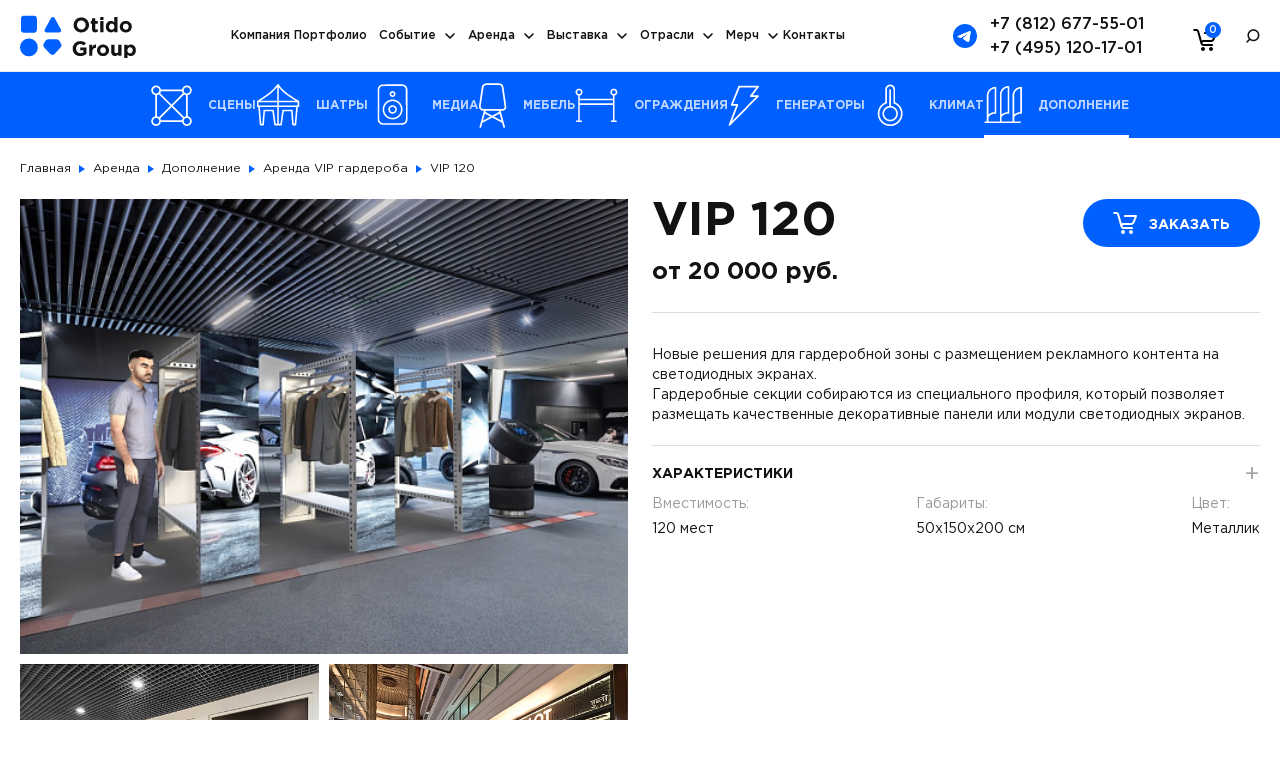

--- FILE ---
content_type: text/html; charset=UTF-8
request_url: https://www.otido-group.ru/rent/arenda-vip-garderoba/vip-120-razdel/
body_size: 21184
content:
<!DOCTYPE html>
<html xml:lang="ru" lang="ru">

<head>
	<meta http-equiv="Content-Type" content="text/html; charset=utf-8">
	<title>Аренда vip гардероба на 120 мест - Otido Group</title>
	<meta name="viewport" content="width=device-width, initial-scale=1">
	<meta http-equiv="X-UA-Compatible" content="IE=edge" />
	<meta http-equiv="Content-Type" content="text/html; charset=UTF-8" />
<meta name="robots" content="index, follow" />
<meta name="description" content="Новые решения для гардеробной зоны на 120 мест с размещением рекламного контента на светодиодных экранах.
Гардеробные секции собираются из специального профиля, который позволяет размещать качественные декоративные панели или модули светодиодных экранов. Компания Otido Group." />
<link href="/bitrix/js/ui/design-tokens/dist/ui.design-tokens.css?176641521526358" type="text/css"  rel="stylesheet" />
<link href="/bitrix/js/ui/fonts/opensans/ui.font.opensans.css?17664152162555" type="text/css"  rel="stylesheet" />
<link href="/bitrix/js/main/popup/dist/main.popup.bundle.css?176641521731694" type="text/css"  rel="stylesheet" />
<link href="/bitrix/templates/otido/components/bitrix/sale.basket.basket.line/.default/style.css?17664152244208" type="text/css"  data-template-style="true"  rel="stylesheet" />
<link href="/bitrix/templates/otido/components/bitrix/search.title/visual/style.css?17664152244041" type="text/css"  data-template-style="true"  rel="stylesheet" />
<link href="/bitrix/templates/otido/styles.css?1768642098135344" type="text/css"  data-template-style="true"  rel="stylesheet" />
<script>if(!window.BX)window.BX={};if(!window.BX.message)window.BX.message=function(mess){if(typeof mess==='object'){for(let i in mess) {BX.message[i]=mess[i];} return true;}};</script>
<script>(window.BX||top.BX).message({"JS_CORE_LOADING":"Загрузка...","JS_CORE_NO_DATA":"- Нет данных -","JS_CORE_WINDOW_CLOSE":"Закрыть","JS_CORE_WINDOW_EXPAND":"Развернуть","JS_CORE_WINDOW_NARROW":"Свернуть в окно","JS_CORE_WINDOW_SAVE":"Сохранить","JS_CORE_WINDOW_CANCEL":"Отменить","JS_CORE_WINDOW_CONTINUE":"Продолжить","JS_CORE_H":"ч","JS_CORE_M":"м","JS_CORE_S":"с","JSADM_AI_HIDE_EXTRA":"Скрыть лишние","JSADM_AI_ALL_NOTIF":"Показать все","JSADM_AUTH_REQ":"Требуется авторизация!","JS_CORE_WINDOW_AUTH":"Войти","JS_CORE_IMAGE_FULL":"Полный размер"});</script>

<script src="/bitrix/js/main/core/core.js?1766415217511455"></script>

<script>BX.Runtime.registerExtension({"name":"main.core","namespace":"BX","loaded":true});</script>
<script>BX.setJSList(["\/bitrix\/js\/main\/core\/core_ajax.js","\/bitrix\/js\/main\/core\/core_promise.js","\/bitrix\/js\/main\/polyfill\/promise\/js\/promise.js","\/bitrix\/js\/main\/loadext\/loadext.js","\/bitrix\/js\/main\/loadext\/extension.js","\/bitrix\/js\/main\/polyfill\/promise\/js\/promise.js","\/bitrix\/js\/main\/polyfill\/find\/js\/find.js","\/bitrix\/js\/main\/polyfill\/includes\/js\/includes.js","\/bitrix\/js\/main\/polyfill\/matches\/js\/matches.js","\/bitrix\/js\/ui\/polyfill\/closest\/js\/closest.js","\/bitrix\/js\/main\/polyfill\/fill\/main.polyfill.fill.js","\/bitrix\/js\/main\/polyfill\/find\/js\/find.js","\/bitrix\/js\/main\/polyfill\/matches\/js\/matches.js","\/bitrix\/js\/main\/polyfill\/core\/dist\/polyfill.bundle.js","\/bitrix\/js\/main\/core\/core.js","\/bitrix\/js\/main\/polyfill\/intersectionobserver\/js\/intersectionobserver.js","\/bitrix\/js\/main\/lazyload\/dist\/lazyload.bundle.js","\/bitrix\/js\/main\/polyfill\/core\/dist\/polyfill.bundle.js","\/bitrix\/js\/main\/parambag\/dist\/parambag.bundle.js"]);
</script>
<script>BX.Runtime.registerExtension({"name":"pull.protobuf","namespace":"BX","loaded":true});</script>
<script>BX.Runtime.registerExtension({"name":"rest.client","namespace":"window","loaded":true});</script>
<script>(window.BX||top.BX).message({"pull_server_enabled":"N","pull_config_timestamp":0,"shared_worker_allowed":"Y","pull_guest_mode":"N","pull_guest_user_id":0,"pull_worker_mtime":1766415216});(window.BX||top.BX).message({"PULL_OLD_REVISION":"Для продолжения корректной работы с сайтом необходимо перезагрузить страницу."});</script>
<script>BX.Runtime.registerExtension({"name":"pull.client","namespace":"BX","loaded":true});</script>
<script>BX.Runtime.registerExtension({"name":"pull","namespace":"window","loaded":true});</script>
<script>BX.Runtime.registerExtension({"name":"ui.design-tokens","namespace":"window","loaded":true});</script>
<script>BX.Runtime.registerExtension({"name":"ui.fonts.opensans","namespace":"window","loaded":true});</script>
<script>BX.Runtime.registerExtension({"name":"main.popup","namespace":"BX.Main","loaded":true});</script>
<script>BX.Runtime.registerExtension({"name":"popup","namespace":"window","loaded":true});</script>
<script>(window.BX||top.BX).message({"LANGUAGE_ID":"ru","FORMAT_DATE":"DD.MM.YYYY","FORMAT_DATETIME":"DD.MM.YYYY HH:MI:SS","COOKIE_PREFIX":"BITRIX_SM","SERVER_TZ_OFFSET":"10800","UTF_MODE":"Y","SITE_ID":"s1","SITE_DIR":"\/","USER_ID":"","SERVER_TIME":1768869227,"USER_TZ_OFFSET":0,"USER_TZ_AUTO":"Y","bitrix_sessid":"8c05f2adfcbe7e33f16b6eb090d5f4d7"});</script>


<script src="/bitrix/js/pull/protobuf/protobuf.js?1766415216274055"></script>
<script src="/bitrix/js/pull/protobuf/model.js?176641521670928"></script>
<script src="/bitrix/js/rest/client/rest.client.js?176641521917414"></script>
<script src="/bitrix/js/pull/client/pull.client.js?176641521683861"></script>
<script src="/bitrix/js/main/popup/dist/main.popup.bundle.js?1766415217119952"></script>
<script>
					(function () {
						"use strict";

						var counter = function ()
						{
							var cookie = (function (name) {
								var parts = ("; " + document.cookie).split("; " + name + "=");
								if (parts.length == 2) {
									try {return JSON.parse(decodeURIComponent(parts.pop().split(";").shift()));}
									catch (e) {}
								}
							})("BITRIX_CONVERSION_CONTEXT_s1");

							if (cookie && cookie.EXPIRE >= BX.message("SERVER_TIME"))
								return;

							var request = new XMLHttpRequest();
							request.open("POST", "/bitrix/tools/conversion/ajax_counter.php", true);
							request.setRequestHeader("Content-type", "application/x-www-form-urlencoded");
							request.send(
								"SITE_ID="+encodeURIComponent("s1")+
								"&sessid="+encodeURIComponent(BX.bitrix_sessid())+
								"&HTTP_REFERER="+encodeURIComponent(document.referrer)
							);
						};

						if (window.frameRequestStart === true)
							BX.addCustomEvent("onFrameDataReceived", counter);
						else
							BX.ready(counter);
					})();
				</script>



<script src="/bitrix/templates/otido/js/jquery.js?176641522494840"></script>
<script src="/bitrix/templates/otido/js/select2.min.js?176641522466664"></script>
<script src="/bitrix/templates/otido/js/jquery.bxslider.min.js?176641522465221"></script>
<script src="/bitrix/templates/otido/js/script.js?176675052227409"></script>
<script src="/bitrix/templates/otido/js/dropdown-menu.js?17664809591579"></script>
<script src="/bitrix/templates/otido/components/bitrix/sale.basket.basket.line/.default/script.js?17664152245292"></script>
<script src="/bitrix/components/bitrix/search.title/script.js?176641522010542"></script>
<script src="/bitrix/templates/otido/components/bitrix/catalog/template/bitrix/catalog.element/.default/script.js?176641522487293"></script>

	<meta name="google-site-verification" content="Emxx9AnRt04Wr5wyMV3LazodiajCB6useQ_oDwF_jSU" />
	<link rel="shortcut Icon" type="image/png" href="/bitrix/templates/otido/images/favicons/favicon.png">
	<link rel="apple-touch-icon" href="/bitrix/templates/otido/images/favicons/apple-touch-icon.png">
	<link rel="icon" type="image/png" sizes="32x32" href="/bitrix/templates/otido/images/favicons/favicon-32x32.png">
	<link rel="icon" type="image/png" sizes="16x16" href="/bitrix/templates/otido/images/favicons/favicon-16x16.png">
	<link rel="mask-icon" href="/bitrix/templates/otido/images/favicons/safari-pinned-tab.svg" color="#000000">
	<meta name="theme-color" content="#ffffff">
	<meta name="imagetoolbar" content="no">
	<meta name="MobileOptimized" content="320">
	<meta name="HandheldFriendly" content="True">
	<meta name="apple-mobile-web-app-capable" content="yes">
	<meta name="yandex-verification" content="9eaf09901f52ae6a" />
	<meta property="og:type" content="article" />
	<meta property="og:url" content="https://www.otido-group.ru/rent/arenda-vip-garderoba/vip-120-razdel/" />
	<meta property="og:title" content="Аренда vip гардероба на 120 мест - Otido Group" />
			<link rel="canonical" href="https://www.otido-group.ru/rent/arenda-vip-garderoba/vip-120-razdel/" />
							<link rel="stylesheet" href="/bitrix/templates/otido/css/dropdown-menu.css">
	<!-- Meta Pixel Code -->
	<script>
		! function(f, b, e, v, n, t, s) {
			if (f.fbq) return;
			n = f.fbq = function() {
				n.callMethod ?
					n.callMethod.apply(n, arguments) : n.queue.push(arguments)
			};
			if (!f._fbq) f._fbq = n;
			n.push = n;
			n.loaded = !0;
			n.version = '2.0';
			n.queue = [];
			t = b.createElement(e);
			t.async = !0;
			t.src = v;
			s = b.getElementsByTagName(e)[0];
			s.parentNode.insertBefore(t, s)
		}(window, document, 'script',
			'https://connect.facebook.net/en_US/fbevents.js');
		fbq('init', '2215976832062531');
		fbq('track', 'PageView');
	</script>
	<noscript><img height="1" width="1" style="display:none"
			src="https://www.facebook.com/tr?id=2215976832062531&ev=PageView&noscript=1" /></noscript>
	<!-- End Meta Pixel Code -->
	<script>
		$(function() {
			$('.btn.buy').click(function() {
				VK.Goal('add_to_cart');
			});
			$('.basket-btn-checkout').click(function() {

			});
			$('#ORDER_CONFIRM_BUTTON').click(function() {
				VK.Goal('lead')
			});
			$('.blue_form .black_btn').click(function() {
				VK.Goal('lead')
			});
		})
	</script>
	<meta name="facebook-domain-verification" content="aalqzv8xit5rul499grb0yy206bh59" />
	<script type="text/javascript">
		! function() {
			var t = document.createElement("script");
			t.type = "text/javascript", t.async = !0, t.src = "https://vk.com/js/api/openapi.js?169", t.onload = function() {
				VK.Retargeting.Init("VK-RTRG-1201618-9Pwl3"), VK.Retargeting.Hit()
			}, document.head.appendChild(t)
		}();
	</script><noscript><img src="https://vk.com/rtrg?p=VK-RTRG-1201618-9Pwl3" style="position:fixed; left:-999px;" alt="" /></noscript>
</head>

<body>
	<div class="page">
		<div id="panel"></div>
		<header class="white"
			>
			<a href="#" class="open_mobile_menu">
				<div class="icon active">
					<svg width="24" height="24" viewBox="0 0 24 24" fill="none" xmlns="http://www.w3.org/2000/svg">
						<path fill-rule="evenodd" clip-rule="evenodd" d="M3 8V6H21V8H3ZM3 13H21V11H3V13ZM3 18H21V16H3V18Z" fill="white" />
					</svg>
				</div>
				<div class="icon">
					<svg width="14" height="14" viewBox="0 0 14 14" fill="none" xmlns="http://www.w3.org/2000/svg">
						<path d="M14 1.41L12.59 0L7 5.59L1.41 0L0 1.41L5.59 7L0 12.59L1.41 14L7 8.41L12.59 14L14 12.59L8.41 7L14 1.41Z" fill="#575757" />
					</svg>
				</div>
			</a>

			<div class="wrapper clearfix">
				<div class="header_inner">
					<a href="#" class="open_search"></a>
					<!-- <a href="/en/rent/" class="change_lng">en</a> -->
					<script>
var bx_basketFKauiI = new BitrixSmallCart;
</script>
<div id="bx_basketFKauiI" class="basket bx-opener"><!--'start_frame_cache_bx_basketFKauiI'--><div class="bx-hdr-profile">
	<div class="bx-basket-block"> <a class="" href="/personal/cart/"><span>0</span></a>
							</div>
</div>
<!--'end_frame_cache_bx_basketFKauiI'--></div>
<script type="text/javascript">
	bx_basketFKauiI.siteId       = 's1';
	bx_basketFKauiI.cartId       = 'bx_basketFKauiI';
	bx_basketFKauiI.ajaxPath     = '/bitrix/components/bitrix/sale.basket.basket.line/ajax.php';
	bx_basketFKauiI.templateName = '.default';
	bx_basketFKauiI.arParams     =  {'PATH_TO_BASKET':'/personal/cart/','PATH_TO_PERSONAL':'/personal/','SHOW_PERSONAL_LINK':'N','SHOW_NUM_PRODUCTS':'Y','SHOW_TOTAL_PRICE':'N','SHOW_PRODUCTS':'N','POSITION_FIXED':'N','SHOW_AUTHOR':'N','PATH_TO_REGISTER':'/login/','PATH_TO_PROFILE':'/personal/','COMPONENT_TEMPLATE':'.default','PATH_TO_ORDER':'/personal/order/make/','SHOW_EMPTY_VALUES':'Y','HIDE_ON_BASKET_PAGES':'N','CACHE_TYPE':'A','SHOW_REGISTRATION':'N','PATH_TO_AUTHORIZE':'/login/','SHOW_DELAY':'Y','SHOW_NOTAVAIL':'Y','SHOW_IMAGE':'Y','SHOW_PRICE':'Y','SHOW_SUMMARY':'Y','POSITION_VERTICAL':'top','POSITION_HORIZONTAL':'right','MAX_IMAGE_SIZE':'70','AJAX':'N','~PATH_TO_BASKET':'/personal/cart/','~PATH_TO_PERSONAL':'/personal/','~SHOW_PERSONAL_LINK':'N','~SHOW_NUM_PRODUCTS':'Y','~SHOW_TOTAL_PRICE':'N','~SHOW_PRODUCTS':'N','~POSITION_FIXED':'N','~SHOW_AUTHOR':'N','~PATH_TO_REGISTER':'/login/','~PATH_TO_PROFILE':'/personal/','~COMPONENT_TEMPLATE':'.default','~PATH_TO_ORDER':'/personal/order/make/','~SHOW_EMPTY_VALUES':'Y','~HIDE_ON_BASKET_PAGES':'N','~CACHE_TYPE':'A','~SHOW_REGISTRATION':'N','~PATH_TO_AUTHORIZE':'/login/','~SHOW_DELAY':'Y','~SHOW_NOTAVAIL':'Y','~SHOW_IMAGE':'Y','~SHOW_PRICE':'Y','~SHOW_SUMMARY':'Y','~POSITION_VERTICAL':'top','~POSITION_HORIZONTAL':'right','~MAX_IMAGE_SIZE':'70','~AJAX':'N','cartId':'bx_basketFKauiI'}; // TODO \Bitrix\Main\Web\Json::encode
	bx_basketFKauiI.closeMessage = 'Скрыть';
	bx_basketFKauiI.openMessage  = 'Раскрыть';
	bx_basketFKauiI.activate();
</script>					<div class="geo_block">
												<div class="phone">
							<a class="call_phone_812 ya-phone-1" href="tel:+78126775501">+7 (812) 677-55-01</a>							<a class="call_phone_495_3 ya-phone-2" href="tel:+74951201701">+7 (495) 120-17-01</a>						</div>
						<div class="city">
    <form action="" method="post" class="geoip_select_cnt" id="geoip_select_cnt">
        <select name="set_geo_city" onChange="$(this).parent().submit();">
                                                <option value="spb" selected>Петербург</option>
                                    <option value="msk">Москва</option>
                                    </select>
     </form>
</div>					</div>
					<a href="https://t.me/OtidoGroup" class="subscribe_btn" target="_blank">
						<svg xmlns="http://www.w3.org/2000/svg" width="24" height="24" viewBox="0 0 24 24" fill="none">
							<g clip-path="url(#clip0_4_244)">
								<path d="M24 12C24 15.1826 22.7357 18.2348 20.4853 20.4853C18.2348 22.7357 15.1826 24 12 24C8.8174 24 5.76516 22.7357 3.51472 20.4853C1.26428 18.2348 0 15.1826 0 12C0 8.8174 1.26428 5.76516 3.51472 3.51472C5.76516 1.26428 8.8174 0 12 0C15.1826 0 18.2348 1.26428 20.4853 3.51472C22.7357 5.76516 24 8.8174 24 12ZM12.4305 8.859C11.2625 9.345 8.9295 10.35 5.4315 11.874C4.8645 12.099 4.567 12.32 4.539 12.537C4.494 12.9015 4.9515 13.0455 5.574 13.242L5.8365 13.3245C6.4485 13.524 7.2735 13.7565 7.701 13.7655C8.091 13.7755 8.525 13.6155 9.003 13.2855C12.272 11.0795 13.959 9.9645 14.064 9.9405C14.139 9.9225 14.244 9.9015 14.313 9.9645C14.382 10.0275 14.376 10.1445 14.3685 10.176C14.3235 10.3695 12.528 12.0375 11.5995 12.9015C11.31 13.1715 11.1045 13.362 11.0625 13.4055C10.97 13.5 10.876 13.5931 10.7805 13.6845C10.2105 14.2335 9.7845 14.6445 10.803 15.3165C11.2935 15.6405 11.6865 15.906 12.078 16.173C12.504 16.464 12.93 16.7535 13.482 17.1165C13.622 17.2085 13.757 17.302 13.887 17.397C14.3835 17.751 14.832 18.069 15.3825 18.018C15.7035 17.988 16.035 17.688 16.203 16.788C16.6005 14.6625 17.382 10.059 17.562 8.1615C17.5733 8.00377 17.5668 7.84526 17.5425 7.689C17.528 7.56301 17.467 7.44696 17.3715 7.3635C17.2348 7.26965 17.0723 7.22088 16.9065 7.224C16.4565 7.2315 15.762 7.473 12.4305 8.859Z" fill="#0060FF" />
								<path d="M16.9072 7.22449C17.0727 7.22153 17.2351 7.26994 17.3715 7.36365C17.4669 7.44711 17.5284 7.56294 17.5429 7.68885C17.5672 7.8451 17.5733 8.00427 17.562 8.16199C17.3818 10.0599 16.6 14.6632 16.2026 16.7885C16.0345 17.688 15.7032 17.9875 15.3823 18.0175C14.8318 18.0684 14.3831 17.7503 13.8867 17.3964C13.7569 17.3016 13.6221 17.2084 13.4824 17.1166C12.9304 16.7536 12.5036 16.4642 12.0776 16.1732C11.6861 15.9063 11.2936 15.6402 10.8032 15.3163C9.78491 14.6445 10.2099 14.2333 10.7797 13.6845C10.8753 13.593 10.97 13.4992 11.0624 13.4047C11.1052 13.3605 11.3114 13.17 11.6 12.9008C12.5284 12.0369 14.3223 10.3707 14.3686 10.1762C14.3761 10.1447 14.3819 10.0268 14.3129 9.96375C14.2439 9.90111 14.1388 9.92234 14.0639 9.94031C13.9587 9.96444 12.2717 11.0801 9.00287 13.286C8.52501 13.6159 8.09053 13.775 7.70063 13.765C7.27303 13.7559 6.44772 13.5236 5.83588 13.3241L5.57367 13.2421C4.95157 13.0457 4.495 12.9016 4.53949 12.5375C4.56749 12.3205 4.86458 12.0989 5.43158 11.8739C8.92952 10.3499 11.2626 9.34525 12.4306 8.85926C15.7621 7.47326 16.4572 7.23199 16.9072 7.22449Z" fill="white" />
							</g>
							<defs>
								<clipPath id="clip0_4_244">
									<rect width="24" height="24" fill="white" />
								</clipPath>
							</defs>
						</svg>
					</a>
					<a href="/" class="logo"></a>
					<ul class="menu">
							<li class="item" >
		<a href="/about/">Компания</a>
			</li>
	<li class="item" >
		<a href="/portfolio/">Портфолио</a>
			</li>
	<li class="item has-dropdown"  data-dropdown="event">
		<a href="/event/">Событие</a>
					<svg class="chevron-down" width="16" height="16" viewBox="0 0 16 16" fill="none" xmlns="http://www.w3.org/2000/svg">
				<path d="M4 6L8 10L12 6" stroke="currentColor" stroke-width="1.5" stroke-linecap="round" stroke-linejoin="round" />
			</svg>
			<div class="dropdown-submenu">
				<div class="wrapper">
												<div class="submenu-category">
								<a href="/production/" class="submenu-title">Production</a>
							</div>							<div class="submenu-category">
								<a href="/catering/" class="submenu-title">Catering</a>
							</div>							<div class="submenu-category">
								<a href="/event/" class="submenu-title">Event</a>
							</div>							</div>
				</div>
				</li>
	<li class="item has-dropdown"  data-dropdown="rent">
		<a href="/rent/">Аренда</a>
					<svg class="chevron-down" width="16" height="16" viewBox="0 0 16 16" fill="none" xmlns="http://www.w3.org/2000/svg">
				<path d="M4 6L8 10L12 6" stroke="currentColor" stroke-width="1.5" stroke-linecap="round" stroke-linejoin="round" />
			</svg>
			<div class="dropdown-submenu">
				<div class="wrapper">
												<div class="submenu-category">
								<a href="/rent/arenda-sceny/" class="submenu-title">Сцены</a>
															<a href="/rent/arc-roof/" class="submenu-link">ARC ROOF</a>
														<a href="/rent/flat-roof/" class="submenu-link">FLAT ROOF</a>
														<a href="/rent/mpt-roof/" class="submenu-link">MPT ROOF</a>
														<a href="/rent/st-roof/" class="submenu-link">ST ROOF</a>
														<a href="/rent/clt-roof/" class="submenu-link">LT ROOF</a>
														<a href="/rent/xxl-roof/" class="submenu-link">XXL ROOF</a>
														<a href="/rent/tunnel-roof/" class="submenu-link">TUNNEL ROOF</a>
														<a href="/rent/nivtec-glass-ger/" class="submenu-link">СЦЕНА / ПОДИУМ</a>
														<a href="/rent/tribuna/" class="submenu-link">ТРИБУНА </a>
														<a href="/rent/autopodium/" class="submenu-link">АВТОПОДИУМ</a>
														<a href="/rent/bashni/" class="submenu-link">БАШНЯ / СТЕНКА</a>
														<a href="/rent/pultovaya/" class="submenu-link">ПУЛЬТОВАЯ</a>
														<a href="/rent/arka/" class="submenu-link">АРКА</a>
														<a href="/rent/prolyte/" class="submenu-link">PROLYTE &amp; LAYHER</a>
						</div>							<div class="submenu-category">
								<a href="/rent/arenda-shatrov/" class="submenu-title">Шатры</a>
															<a href="/rent/expotent-aut/" class="submenu-link">EXPOTENT (AUT)</a>
														<a href="/rent/roder-germaniya/" class="submenu-link">RÖDER (GER)</a>
														<a href="/rent/barbieri-italiya/" class="submenu-link">BARBIERI (ITA)</a>
														<a href="/rent/momo/" class="submenu-link">MOMO (GER)</a>
														<a href="/rent/skytent-niderlandy/" class="submenu-link">SKYTENT (NED)</a>
														<a href="/rent/kite-italiya/" class="submenu-link">KITE (ITA)</a>
														<a href="/rent/trevi-ita/" class="submenu-link">TREVI (ITA)</a>
														<a href="/rent/tulip/" class="submenu-link">TULIP (GER)</a>
														<a href="/rent/x-gloo/" class="submenu-link">X GLOO (GER)</a>
														<a href="/rent/arc-tent-rossiya/" class="submenu-link">ARC TENT (RUS)</a>
														<a href="/rent/poly-i-pokrytiya/" class="submenu-link">ПОЛЫ И ПОКРЫТИЯ</a>
						</div>							<div class="submenu-category">
								<a href="/rent/media/" class="submenu-title">Медиа</a>
															<a href="/rent/zvuk/" class="submenu-link">Звук</a>
														<a href="/rent/svet/" class="submenu-link">Свет</a>
														<a href="/rent/video/" class="submenu-link">Видео</a>
														<a href="/rent/dopolnenie/" class="submenu-link">Дополнение</a>
						</div>							<div class="submenu-category">
								<a href="/rent/arenda-mebeli/" class="submenu-title">Мебель</a>
															<a href="/rent/stoly/" class="submenu-link">Столы</a>
														<a href="/rent/stulya/" class="submenu-link">Стулья</a>
														<a href="/rent/myagkaya-mebel/" class="submenu-link">Диваны и кресла</a>
														<a href="/rent/ulichnaya-mebel/" class="submenu-link">Уличная мебель</a>
														<a href="/rent/mebel-s-podsvetkoy/" class="submenu-link">Мебель с подсветкой</a>
														<a href="/rent/dizaynerskaya-mebel/" class="submenu-link">Дизайнерская мебель</a>
														<a href="/rent/barnaya-mebel/" class="submenu-link">Барная мебель</a>
														<a href="/rent/beskarkasnaya-mebel/" class="submenu-link">Бескаркасная мебель</a>
														<a href="/rent/detskaya-mebel/" class="submenu-link">Детская мебель</a>
						</div>							<div class="submenu-category">
								<a href="/rent/arenda-ograzhdeniy/" class="submenu-title">Ограждения</a>
							</div>							<div class="submenu-category">
								<a href="/rent/arenda-generatorov/" class="submenu-title">Генераторы</a>
															<a href="/rent/benzinovye-generatory/" class="submenu-link">Бензиновые генераторы</a>
														<a href="/rent/dizel-generator/" class="submenu-link">Дизель генераторы</a>
														<a href="/rent/kabel-kanaly/" class="submenu-link">Кабель-каналы</a>
														<a href="/rent/silovaya-kommutatsiya/" class="submenu-link">Коммутация</a>
						</div>							<div class="submenu-category">
								<a href="/rent/klimat/" class="submenu-title">Климат</a>
															<a href="/rent/gazovye-obogrevateli/" class="submenu-link">Газовые обогреватели</a>
														<a href="/rent/dizelnye-obogrevateli/" class="submenu-link">Дизельные обогреватели</a>
														<a href="/rent/elektricheskie-obogrevateli/" class="submenu-link">Электрические обогреватели</a>
														<a href="/rent/konditsionery/" class="submenu-link">Кондиционеры</a>
														<a href="/rent/ventilyatory/" class="submenu-link">Вентиляторы</a>
						</div>							<div class="submenu-category">
								<a href="/rent/arenda-drugoe/" class="submenu-title">Дополнение</a>
															<a href="/rent/garderob/" class="submenu-link">Аренда гардероба</a>
														<a href="/rent/arenda-vip-garderoba/" class="submenu-link">Аренда VIP гардероба</a>
														<a href="/rent/arenda-rasteniy/" class="submenu-link">Аренда растений</a>
						</div>							</div>
				</div>
				</li>
	<li class="item has-dropdown"  data-dropdown="expo">
		<a href="/expo/">Выставка</a>
					<svg class="chevron-down" width="16" height="16" viewBox="0 0 16 16" fill="none" xmlns="http://www.w3.org/2000/svg">
				<path d="M4 6L8 10L12 6" stroke="currentColor" stroke-width="1.5" stroke-linecap="round" stroke-linejoin="round" />
			</svg>
			<div class="dropdown-submenu">
				<div class="wrapper">
												<div class="submenu-category">
								<a href="/expo/stands/" class="submenu-title">Стенды</a>
															<a href="/expo/bematrix/" class="submenu-link">BEMATRIX (BEL)</a>
														<a href="/expo/prolyte/" class="submenu-link">PROLYTE (NED)</a>
														<a href="/expo/momo/" class="submenu-link">MOMO CUBE (GER)</a>
														<a href="/expo/octanorm/" class="submenu-link">OCTANORM (GER)</a>
														<a href="/expo/smart/" class="submenu-link">SMART (POL)</a>
														<a href="/expo/expo-truss-dnk/" class="submenu-link">EXPO TRUSS (DNK)</a>
														<a href="/expo/double-deck/" class="submenu-link">DOUBLE DECK (BEL)</a>
						</div>							<div class="submenu-category">
								<a href="/expo/mebel/" class="submenu-title">Мебель</a>
							</div>							<div class="submenu-category">
								<a href="/expo/pokrytiya/" class="submenu-title">Покрытия</a>
															<a href="/expo/carpet/" class="submenu-link">Ковровые</a>
														<a href="/expo/modular/" class="submenu-link">Модульные</a>
						</div>							<div class="submenu-category">
								<a href="/expo/media/" class="submenu-title">Медиа</a>
							</div>							<div class="submenu-category">
								<a href="/expo/aksessuary/" class="submenu-title">Аксессуары</a>
															<a href="/expo/plants/" class="submenu-link">Растения</a>
														<a href="/expo/kashpo/" class="submenu-link">Кашпо</a>
														<a href="/expo/flags/" class="submenu-link">Флаги</a>
						</div>							</div>
				</div>
				</li>
	<li class="item has-dropdown"  data-dropdown="industry">
		<a href="/industry/">Отрасли</a>
					<svg class="chevron-down" width="16" height="16" viewBox="0 0 16 16" fill="none" xmlns="http://www.w3.org/2000/svg">
				<path d="M4 6L8 10L12 6" stroke="currentColor" stroke-width="1.5" stroke-linecap="round" stroke-linejoin="round" />
			</svg>
			<div class="dropdown-submenu">
				<div class="wrapper">
												<div class="submenu-category">
								<a href="/industry/solution/" class="submenu-title">Решения</a>
															<a href="/industry/logistika/" class="submenu-link">ЛОГИСТИКА</a>
														<a href="/industry/sport/" class="submenu-link">СПОРТ</a>
														<a href="/industry/proizvodstvo/" class="submenu-link">БИЗНЕС</a>
														<a href="/industry/transport/" class="submenu-link">ТРАНСПОРТ</a>
														<a href="/industry/stroitelstvo/" class="submenu-link">СТРОИТЕЛЬСТВО</a>
														<a href="/industry/meditsina-armiya-mchs/" class="submenu-link">МЕДИЦИНА, МЧС</a>
														<a href="/industry/sobytiya/" class="submenu-link">СОБЫТИЯ</a>
														<a href="/industry/bezopasnost_/" class="submenu-link">БЕЗОПАСНОСТЬ</a>
						</div>							<div class="submenu-category">
								<a href="/industry/elektrika/" class="submenu-title">Электрика</a>
							</div>							<div class="submenu-category">
								<a href="/industry/ventilyatsiya/" class="submenu-title">Вентиляция</a>
							</div>							<div class="submenu-category">
								<a href="/industry/voda/" class="submenu-title">Вода</a>
							</div>							<div class="submenu-category">
								<a href="/industry/cvyaz/" class="submenu-title">Cвязь</a>
							</div>							<div class="submenu-category">
								<a href="/industry/bezopasnost/" class="submenu-title">Безопасность</a>
							</div>							<div class="submenu-category">
								<a href="/industry/dekor/" class="submenu-title">Декор</a>
							</div>							<div class="submenu-category">
								<a href="/industry/poly-lesa/" class="submenu-title">Полы/леса</a>
							</div>							<div class="submenu-category">
								<a href="/industry/aksessuary/" class="submenu-title">Aксессуары</a>
							</div>							</div>
				</div>
				</li>
	<li class="item has-dropdown"  data-dropdown="merch">
		<a href="/merch/">Мерч</a>
					<svg class="chevron-down" width="16" height="16" viewBox="0 0 16 16" fill="none" xmlns="http://www.w3.org/2000/svg">
				<path d="M4 6L8 10L12 6" stroke="currentColor" stroke-width="1.5" stroke-linecap="round" stroke-linejoin="round" />
			</svg>
			<div class="dropdown-submenu">
				<div class="wrapper">
												<div class="submenu-category">
								<a href="/merch/arenda-shatrov/" class="submenu-title">Otidas</a>
															<a href="/merch/expotent-aut/" class="submenu-link">ОДЕЖДА</a>
														<a href="/merch/roder-germaniya/" class="submenu-link">ГОЛОВНЫЕ УБОРЫ</a>
														<a href="/merch/barbieri-italiya/" class="submenu-link">СУМКИ</a>
														<a href="/merch/momo/" class="submenu-link">АКСЕССУАРЫ</a>
						</div>							<div class="submenu-category">
								<a href="/merch/arenda-sceny/" class="submenu-title">Золотые Руки</a>
															<a href="/merch/arc-roof/" class="submenu-link">ARC ROOF</a>
														<a href="/merch/flat-roof/" class="submenu-link">FLAT ROOF</a>
														<a href="/merch/mpt-roof/" class="submenu-link">MPT ROOF</a>
														<a href="/merch/st-roof/" class="submenu-link">ST ROOF</a>
														<a href="/merch/clt-roof/" class="submenu-link">LT ROOF</a>
														<a href="/merch/xxl-roof/" class="submenu-link">XXL ROOF</a>
														<a href="/merch/tunnel-roof/" class="submenu-link">TUNNEL ROOF</a>
														<a href="/merch/nivtec-glass-ger/" class="submenu-link">СЦЕНА / ПОДИУМ</a>
														<a href="/merch/tribuna/" class="submenu-link">ТРИБУНА </a>
														<a href="/merch/autopodium/" class="submenu-link">АВТОПОДИУМ</a>
														<a href="/merch/bashni/" class="submenu-link">БАШНЯ / СТЕНКА</a>
														<a href="/merch/pultovaya/" class="submenu-link">ПУЛЬТОВАЯ</a>
														<a href="/merch/arka/" class="submenu-link">АРКА</a>
														<a href="/merch/prolyte/" class="submenu-link">PROLYTE &amp; LAYHER</a>
						</div>							<div class="submenu-category">
								<a href="/merch/media/" class="submenu-title">Синяя Птица</a>
															<a href="/merch/zvuk/" class="submenu-link">ОДЕЖДА</a>
														<a href="/merch/svet/" class="submenu-link">ГОЛОВНЫЕ УБОРЫ</a>
														<a href="/merch/video/" class="submenu-link">СУМКИ</a>
														<a href="/merch/dopolnenie/" class="submenu-link">АКСЕССУАРЫ</a>
						</div>							<div class="submenu-category">
								<a href="/merch/arenda-mebeli/" class="submenu-title">Love</a>
															<a href="/merch/stoly/" class="submenu-link">ОДЕЖДА</a>
						</div>							</div>
				</div>
				</li>
	<li class="item" >
		<a href="/contacts/">Контакты</a>
			</li>
						<li class="mobile nobor" style="margin-bottom:15px;margin-top:40px;">
							<a href="https://t.me/OtidoGroup" class="telegram" target="_blank">
								<span>Подпишись на канал</span>
								<svg xmlns="http://www.w3.org/2000/svg" width="32" height="32" viewBox="0 0 32 32" fill="none">
									<circle cx="16" cy="16" r="16" fill="white" />
									<path d="M21.24 10.0002C21.4305 9.99658 21.6174 10.0549 21.7745 10.1677C21.8843 10.2682 21.955 10.4076 21.9718 10.5592C21.9997 10.7473 22.0067 10.9389 21.9937 11.1288C21.7864 13.4136 20.8864 18.9554 20.4289 21.5139C20.2355 22.5969 19.8541 22.9574 19.4846 22.9935C18.851 23.0548 18.3345 22.6719 17.763 22.2458C17.6137 22.1317 17.4585 22.0195 17.2976 21.909C16.6622 21.472 16.171 21.1236 15.6806 20.7733C15.23 20.4519 14.7781 20.1316 14.2136 19.7416C13.0415 18.9328 13.5307 18.4378 14.1866 17.7771C14.2966 17.667 14.4056 17.5541 14.5121 17.4403C14.5613 17.3871 14.7986 17.1578 15.1309 16.8337C16.1995 15.7937 18.2645 13.7877 18.3178 13.5536C18.3264 13.5157 18.3331 13.3737 18.2537 13.2979C18.1743 13.2225 18.0533 13.248 17.9671 13.2697C17.846 13.2987 15.904 14.6419 12.1413 17.2975C11.5912 17.6945 11.0911 17.8862 10.6422 17.8741C10.15 17.8631 9.20002 17.5834 8.49572 17.3433L8.1939 17.2446C7.47779 17.0081 6.95223 16.8346 7.00345 16.3963C7.03568 16.1351 7.37766 15.8683 8.03034 15.5975C12.0568 13.7628 14.7425 12.5533 16.087 11.9682C19.9219 10.2996 20.722 10.0092 21.24 10.0002Z" fill="#0060FF" />
								</svg>
							</a>
						</li>
						<li class="mobile nobor" style="margin-bottom:15px;">
							<a class="phone ya-phone-1" href="tel:+78126775501">+7 (812) 677-55-01</a>						</li>
						<li class="mobile nobor"  style="margin-bottom:15px;">
							<a class="phone ya-phone-2" href="tel:+74951201701">+7 (495) 120-17-01</a>						</li>
						<li class="mobile"><a href="#" class="open_search">Поиск по сайту</a></li>
						<li class="mobile"  style="margin-bottom:15px;">
							<div class="city">
    <form action="" method="post" class="geoip_select_cnt" id="geoip_select_cnt">
        <select name="set_geo_city" onChange="$(this).parent().submit();">
                                                <option value="spb" selected>Петербург</option>
                                    <option value="msk">Москва</option>
                                    </select>
     </form>
</div>						</li>
					</ul>
				</div>

			</div>
			
<div class="search_block" >
	<div class="wrapper" id="search">
		<form action="/search/">
			<a href="#" class="close"></a>
			<div class="search_ico">
				<input id="title-search-input" type="text" name="q" value="" autocomplete="off" class="bx-form-control" placeholder="Поиск по сайту">
				<span class="bx-input-group-btn" style="display:none;">
					<button class="btn btn-default" type="submit" name="s"><i class="fa fa-search"></i></button>
				</span>
			</div>
		</form>
	</div>
</div>
<script>
	BX.ready(function(){
		new JCTitleSearch({
			'AJAX_PAGE' : '/rent/arenda-vip-garderoba/vip-120-razdel/',
			'CONTAINER_ID': 'search',
			'INPUT_ID': 'title-search-input',
			'MIN_QUERY_LEN': 2
		});
	});
</script>
			</header><div class="content">
	<div class="blue_bg_cat_line">
		<div class="wrapper">
			<div class="scroll">
				<ul class="cat_scroll_line">
											<li><a href="/rent/arenda-sceny/"><svg width="41" height="41" viewBox="0 0 41 41" xmlns="http://www.w3.org/2000/svg">
					<path d="M40.751 5.36996C40.751 2.67296 38.561 0.480957 35.862 0.480957C33.447 0.480957 31.444 2.24396 31.054 4.54696C30.994 4.53596 30.942 4.51296 30.882 4.51296H10.118C10.059 4.51296 10.009 4.53596 9.955 4.54696C9.56 2.24396 7.554 0.480957 5.138 0.480957C2.442 0.480957 0.251999 2.67296 0.251999 5.36996C0.251999 7.78296 2.011 9.78896 4.316 10.183C4.302 10.236 4.284 10.29 4.284 10.349V31.092C4.284 31.151 4.303 31.203 4.316 31.257C2.011 31.653 0.251999 33.655 0.251999 36.07C0.251999 38.768 2.441 40.959 5.138 40.959C7.554 40.959 9.56 39.196 9.955 36.894C10.009 36.905 10.059 36.926 10.118 36.926H30.883C30.943 36.926 30.995 36.905 31.055 36.894C31.445 39.197 33.448 40.959 35.863 40.959C38.561 40.959 40.752 38.769 40.752 36.07C40.752 33.655 38.994 31.652 36.691 31.257C36.696 31.203 36.723 31.151 36.723 31.092V10.349C36.723 10.29 36.696 10.237 36.691 10.183C38.993 9.78996 40.751 7.78296 40.751 5.36996ZM35.04 31.257C34.308 31.383 33.629 31.671 33.042 32.085C33.015 32.042 32.988 31.989 32.951 31.949L21.818 20.815L32.951 9.67996C33.031 9.60196 33.084 9.51196 33.127 9.41796C33.688 9.80196 34.345 10.064 35.04 10.184C35.029 10.237 35.008 10.291 35.008 10.35V31.093C35.008 31.15 35.029 31.203 35.04 31.257ZM30.883 6.22596C30.943 6.22596 30.995 6.20496 31.055 6.19096C31.183 6.97996 31.508 7.70396 31.973 8.31696C31.888 8.35596 31.808 8.40096 31.744 8.46896L20.605 19.605L9.475 8.46996C9.363 8.35496 9.219 8.29696 9.074 8.25896C9.515 7.65896 9.822 6.95796 9.955 6.19196C10.009 6.20496 10.059 6.22696 10.118 6.22696H30.883V6.22596ZM8.265 31.949C8.193 32.023 8.145 32.106 8.102 32.191C7.486 31.721 6.757 31.393 5.964 31.256C5.973 31.202 5.993 31.15 5.993 31.091V10.349C5.993 10.29 5.973 10.237 5.964 10.183C6.735 10.051 7.449 9.73596 8.054 9.28596C8.091 9.42796 8.153 9.56796 8.265 9.67996L19.399 20.815L8.265 31.949ZM1.962 5.36996C1.962 3.61896 3.387 2.19496 5.138 2.19496C6.89 2.19496 8.316 3.61896 8.316 5.36996C8.316 7.11996 6.891 8.54596 5.138 8.54596C3.387 8.54596 1.962 7.11996 1.962 5.36996ZM5.138 39.249C3.387 39.249 1.962 37.823 1.962 36.07C1.962 34.318 3.387 32.894 5.138 32.894C6.89 32.894 8.316 34.318 8.316 36.07C8.315 37.823 6.89 39.249 5.138 39.249ZM10.118 35.216C10.059 35.216 10.009 35.237 9.955 35.248C9.832 34.553 9.573 33.907 9.197 33.346C9.296 33.303 9.395 33.244 9.475 33.159L20.606 22.025L31.744 33.159C31.782 33.199 31.835 33.218 31.878 33.25C31.461 33.832 31.178 34.514 31.056 35.248C30.996 35.237 30.944 35.216 30.884 35.216H10.118ZM39.041 36.07C39.041 37.823 37.62 39.249 35.862 39.249C34.11 39.249 32.689 37.823 32.689 36.07C32.689 34.318 34.11 32.894 35.862 32.894C37.62 32.895 39.041 34.318 39.041 36.07ZM35.862 8.54596C34.11 8.54596 32.689 7.11996 32.689 5.36996C32.689 3.61896 34.11 2.19496 35.862 2.19496C37.62 2.19496 39.041 3.61896 39.041 5.36996C39.041 7.11996 37.62 8.54596 35.862 8.54596Z"/>
					</svg><span>Сцены</span></a></li>
											<li><a href="/rent/arenda-shatrov/"><svg width="44" height="42" viewBox="0 0 44 42" xmlns="http://www.w3.org/2000/svg">
					<path d="M43.144 17.345C43.136 17.31 43.133 17.28 43.123 17.249C43.055 16.972 42.853 16.76 42.573 16.687C41.627 16.145 36.95 13.425 31.564 9.55595C25.675 5.32295 22.751 0.432954 22.727 0.383954C22.717 0.372954 22.707 0.366954 22.703 0.355954C22.676 0.314954 22.643 0.283954 22.609 0.250954C22.585 0.222954 22.56 0.192954 22.533 0.171954C22.501 0.143954 22.462 0.126954 22.423 0.105954C22.389 0.0839543 22.354 0.0629545 22.315 0.0479545C22.307 0.0439545 22.3 0.0379543 22.291 0.0369543C22.262 0.0259543 22.227 0.0269543 22.197 0.0199543C22.152 0.0119543 22.113 0.000954365 22.071 -4.56355e-05C22.022 -0.00104564 21.977 0.0079544 21.928 0.0159544C21.9 0.0199544 21.867 0.0159545 21.837 0.0249545C21.832 0.0259545 21.827 0.0309544 21.821 0.0319544C21.776 0.0469544 21.729 0.0729543 21.683 0.0959543C21.657 0.111954 21.623 0.119954 21.595 0.138954C21.562 0.164954 21.529 0.200954 21.498 0.231954C21.472 0.258954 21.438 0.280954 21.417 0.310954C21.416 0.312954 21.412 0.312954 21.411 0.315954C21.372 0.371954 17.272 5.88695 11.326 10.157C6.04701 13.951 2.35001 16.19 1.50901 16.69C1.23701 16.766 1.03701 16.977 0.967009 17.253C0.958009 17.283 0.953009 17.314 0.947009 17.349C0.945009 17.378 0.928009 17.406 0.928009 17.435C0.928009 17.442 0.931009 17.447 0.931009 17.454C0.931009 17.464 0.928009 17.473 0.928009 17.482V22.31C0.928009 22.746 1.28101 23.097 1.71701 23.097H2.27801L3.85401 40.687C3.89001 41.094 4.23001 41.404 4.63701 41.404H7.12101C7.53001 41.404 7.87101 41.088 7.90401 40.679L8.97801 27.299H16.331L18.239 40.726C18.294 41.115 18.626 41.404 19.019 41.404H22.044H25.076C25.467 41.404 25.799 41.115 25.858 40.726L27.759 27.299H35.114L36.185 40.679C36.217 41.087 36.561 41.404 36.969 41.404H39.453C39.863 41.404 40.202 41.094 40.236 40.687L41.809 23.097H42.374C42.806 23.097 43.16 22.745 43.16 22.31V17.48C43.16 17.47 43.155 17.461 43.155 17.452C43.155 17.446 43.16 17.441 43.16 17.433C43.163 17.403 43.148 17.376 43.144 17.345ZM41.585 21.521H41.092H22.833V18.222H41.585V21.521ZM2.99801 21.521H2.50601V18.222H21.259V21.521H2.99801ZM30.645 10.834C34.123 13.333 37.315 15.362 39.423 16.647H22.833V3.29495C24.298 5.20595 26.878 8.12495 30.645 10.834ZM12.245 11.434C16.339 8.49495 19.531 5.05595 21.259 3.01995V16.647H4.57101C6.35001 15.517 9.00201 13.766 12.245 11.434ZM17.793 26.398C17.739 26.009 17.407 25.722 17.013 25.722H8.25401C7.84001 25.722 7.50101 26.038 7.46701 26.447L6.39501 39.828H5.35701L3.86201 23.096H21.258V39.828H19.7L17.793 26.398ZM38.734 39.828H37.697L36.626 26.447C36.597 26.039 36.253 25.722 35.84 25.722H27.079C26.686 25.722 26.354 26.009 26.301 26.398L24.389 39.828H22.833V23.096H40.229L38.734 39.828Z"/>
					</svg><span>Шатры</span></a></li>
											<li><a href="/rent/media/"><svg width="48" height="48" viewBox="0 0 48 48" xmlns="http://www.w3.org/2000/svg">
					<path d="M24.584 38.4281H24.599C27.259 38.4231 29.76 37.3851 31.638 35.4991C33.518 33.6161 34.55 31.1141 34.548 28.4511C34.539 22.9641 30.073 18.5021 24.568 18.5021C19.077 18.5111 14.612 22.9861 14.622 28.4771C14.628 33.9641 19.096 38.4281 24.584 38.4281ZM24.584 20.0831C29.196 20.0831 32.96 23.8381 32.966 28.4541C32.969 30.6921 32.1 32.7971 30.52 34.3841C28.939 35.9681 26.834 36.8441 24.596 36.8461L24.585 37.6371V36.8461C19.969 36.8461 16.21 33.0931 16.202 28.4771C16.197 23.8571 19.954 20.0901 24.584 20.0831Z"/>
					<path d="M24.584 16.013C24.587 16.013 24.589 16.013 24.589 16.013C26.227 16.012 27.56 14.676 27.56 13.034C27.554 11.396 26.222 10.061 24.581 10.061C22.939 10.064 21.607 11.401 21.609 13.042C21.613 14.68 22.946 16.013 24.584 16.013ZM24.584 11.646C25.351 11.646 25.974 12.267 25.974 13.036C25.979 13.804 25.356 14.429 24.588 14.43L24.585 15.222V14.43C23.821 14.43 23.195 13.807 23.195 13.041C23.194 12.272 23.816 11.647 24.584 11.646Z"/>
					<path d="M24.584 32.7651H24.593C26.958 32.7611 28.889 30.8291 28.884 28.4591C28.884 26.0921 26.951 24.1681 24.579 24.1681C23.431 24.1701 22.353 24.6151 21.539 25.4291C20.73 26.2411 20.285 27.3201 20.286 28.4681C20.289 30.8381 22.217 32.7651 24.584 32.7651ZM22.661 26.5451C23.175 26.0341 23.854 25.7471 24.587 25.7471C26.08 25.7471 27.296 26.9671 27.301 28.4591C27.301 29.9581 26.084 31.1801 24.587 31.1811L24.584 31.9721V31.1811C23.09 31.1811 21.87 29.9621 21.869 28.4681C21.868 27.7411 22.149 27.0571 22.661 26.5451Z"/>
					<path d="M14.994 43.7551H15.002L34.218 43.7301C37.122 43.7251 39.481 41.3601 39.479 38.4581L39.438 8.61506C39.433 5.71606 37.073 3.35706 34.167 3.35706L14.948 3.38206C12.057 3.38406 9.70699 5.75106 9.71299 8.65306V38.4951C9.71499 41.3961 12.085 43.7551 14.994 43.7551ZM11.294 8.65406C11.291 6.62306 12.931 4.96806 14.952 4.96606L34.177 4.93806C36.201 4.93806 37.852 6.58905 37.857 8.61705L37.896 38.4601C37.898 40.4881 36.247 42.1441 34.219 42.1481L14.999 42.1701L14.994 42.9611V42.1701C12.955 42.1701 11.298 40.5231 11.294 38.4951V8.65406Z"/>
					</svg><span>Медиа</span></a></li>
											<li><a href="/rent/arenda-mebeli/"><svg width="29" height="45" viewBox="0 0 29 45" xmlns="http://www.w3.org/2000/svg">
					<path d="M25.424 3.68605C25.037 1.56605 23.224 0.300049 20.56 0.300049H8.681C6.554 0.300049 4.202 1.57505 3.816 4.02105L0.950005 23.0511C0.770005 24.0811 1.133 25.2311 1.945 26.1931C2.807 27.2181 3.99001 27.831 5.109 27.831H5.913L1.506 43.802C1.38 44.262 1.65 44.735 2.109 44.864C2.183 44.883 2.25901 44.89 2.33801 44.89C2.714 44.89 3.06001 44.6431 3.16601 44.2621L4.37601 39.87L14.267 34.5661L23.753 39.6581C23.86 39.7181 23.979 39.744 24.092 39.75L25.338 44.2621C25.445 44.6431 25.789 44.89 26.165 44.89C26.24 44.89 26.32 44.882 26.395 44.864C26.852 44.735 27.121 44.262 26.997 43.802L23.001 29.324C22.996 29.201 22.972 29.0741 22.904 28.9541C22.904 28.948 22.899 28.948 22.896 28.9431L22.587 27.831H24.128C25.484 27.831 26.873 27.173 27.668 26.1551C28.313 25.3341 28.527 24.324 28.291 23.401L25.424 3.68605ZM5.009 37.579L6.925 30.6291L12.446 33.5881L5.009 37.579ZM16.083 33.5881L21.578 30.642L23.49 37.563L16.083 33.5881ZM21.11 28.942L14.266 32.6161L7.393 28.928L7.69701 27.8291H20.804L21.11 28.942ZM26.315 25.097C25.847 25.6931 24.951 26.109 24.128 26.109H5.108C4.51 26.109 3.784 25.71 3.263 25.087C2.785 24.5201 2.55301 23.8671 2.64701 23.327L5.518 4.28305C5.75 2.79705 7.283 2.02105 8.681 2.02105H20.56C21.611 2.02105 23.423 2.27905 23.721 3.96405L26.606 23.734C26.729 24.231 26.632 24.688 26.315 25.097Z"/>
					</svg><span>Мебель</span></a></li>
											<li><a href="/rent/arenda-ograzhdeniy/"><svg width="43" height="35" viewBox="0 0 43 35" xmlns="http://www.w3.org/2000/svg">
					<path d="M39.591 11.569V7.57601C41.156 7.22002 42.326 5.82402 42.326 4.15402C42.326 2.21702 40.749 0.640015 38.81 0.640015C36.872 0.640015 35.294 2.21702 35.294 4.15402C35.294 5.82402 36.467 7.21802 38.029 7.57402V10.787H4.809V7.57402C6.371 7.21802 7.543 5.82402 7.543 4.15402C7.543 2.21702 5.967 0.640015 4.027 0.640015C2.089 0.640015 0.509003 2.21702 0.509003 4.15402C0.509003 5.82402 1.684 7.21802 3.244 7.57402V11.569V16.098V32.446H1.737C1.303 32.446 0.956003 32.795 0.956003 33.226C0.956003 33.66 1.303 34.008 1.737 34.008H6.319C6.751 34.008 7.098 33.659 7.098 33.226C7.098 32.794 6.751 32.446 6.319 32.446H4.809V16.877H38.03V32.445H36.52C36.09 32.445 35.74 32.794 35.74 33.225C35.74 33.659 36.091 34.007 36.52 34.007H41.103C41.532 34.007 41.883 33.658 41.883 33.225C41.883 32.793 41.531 32.445 41.103 32.445H39.591V16.098V11.569ZM36.855 4.15402C36.855 3.07902 37.733 2.20201 38.81 2.20201C39.885 2.20201 40.765 3.07802 40.765 4.15402C40.765 5.23302 39.885 6.10702 38.81 6.10702C37.733 6.10602 36.855 5.23302 36.855 4.15402ZM2.073 4.15402C2.073 3.07902 2.947 2.20201 4.027 2.20201C5.105 2.20201 5.981 3.07802 5.981 4.15402C5.981 5.23302 5.105 6.10702 4.027 6.10702C2.947 6.10602 2.073 5.23302 2.073 4.15402ZM4.809 15.316V12.35H38.03V15.316H4.809Z"/>
					</svg><span>Ограждения</span></a></li>
											<li><a href="/rent/arenda-generatorov/"><svg width="32" height="41" viewBox="0 0 32 41" xmlns="http://www.w3.org/2000/svg">
					<path d="M29.979 10.2371H24.606L30.831 2.06605C31.031 1.79905 31.067 1.44205 30.918 1.14205C30.77 0.842053 30.462 0.654053 30.129 0.654053H11.219C10.86 0.654053 10.54 0.871053 10.406 1.20305L2.94 19.5521C2.833 19.8241 2.863 20.1331 3.03 20.3761C3.189 20.6171 3.466 20.7641 3.756 20.7641H8.029L0.730996 39.6301C0.581996 40.0201 0.723997 40.4611 1.074 40.6901C1.223 40.7851 1.387 40.8311 1.551 40.8311C1.782 40.8311 2.01 40.7381 2.179 40.5691L30.604 11.7381C30.855 11.4841 30.927 11.1091 30.789 10.7801C30.656 10.4521 30.333 10.2371 29.979 10.2371ZM3.904 36.3131L10.136 20.2011C10.236 19.9301 10.205 19.6251 10.041 19.3851C9.874 19.1471 9.605 19.0041 9.316 19.0041H5.063L11.813 2.41305H28.354L22.13 10.5841C21.93 10.8511 21.894 11.2081 22.037 11.5081C22.191 11.8081 22.494 11.9961 22.827 11.9961H27.872L3.904 36.3131Z"/>
					</svg><span>Генераторы</span></a></li>
											<li><a href="/rent/klimat/"><svg width="48" height="48" viewBox="0 0 48 48" xmlns="http://www.w3.org/2000/svg">
					<path d="M30.075 21.22V8.458C30.075 5.751 27.873 3.552 25.168 3.552C22.462 3.552 20.262 5.752 20.262 8.458V21.22C15.728 23.171 12.716 27.691 12.716 32.652C12.716 39.517 18.304 45.105 25.168 45.105C32.033 45.105 37.619 39.517 37.619 32.652C37.619 27.691 34.611 23.168 30.075 21.22ZM25.168 43.429C19.227 43.429 14.393 38.595 14.393 32.653C14.393 28.195 17.206 24.142 21.39 22.571C21.72 22.448 21.937 22.136 21.937 21.786V8.458C21.937 6.677 23.39 5.228 25.168 5.228C26.95 5.228 28.4 6.677 28.4 8.458V21.786C28.4 22.136 28.615 22.448 28.942 22.571C33.127 24.14 35.944 28.19 35.944 32.653C35.944 38.595 31.115 43.429 25.168 43.429Z"/><path d="M26.003 24.948V8.94198C26.003 8.47798 25.632 8.10498 25.168 8.10498C24.706 8.10498 24.33 8.47898 24.33 8.94198V24.948C20.451 25.368 17.416 28.66 17.416 32.652C17.416 36.929 20.895 40.406 25.168 40.406C29.44 40.406 32.917 36.929 32.917 32.652C32.917 28.66 29.89 25.368 26.003 24.948ZM25.168 38.727C21.82 38.727 19.093 36.002 19.093 32.653C19.093 29.304 21.82 26.579 25.168 26.579C28.518 26.579 31.242 29.304 31.242 32.653C31.242 36.002 28.518 38.727 25.168 38.727Z"/>
					</svg><span>Климат</span></a></li>
											<li><a class="active" href="/rent/arenda-drugoe/"><svg width="38" height="38" viewBox="0 0 38 38" xmlns="http://www.w3.org/2000/svg">
					<path d="M37.176 0.826C32.405 0.826 28.519 4.722 28.519 9.511V31.685V31.687V35.457H17.525V31.687C17.525 30.369 20.285 27.785 23.611 27.785C23.883 27.785 24.157 27.803 24.42 27.838C24.656 27.875 24.894 27.803 25.076 27.643C25.254 27.487 25.356 27.26 25.356 27.02V0.826C25.356 0.37 24.988 0 24.533 0C19.764 0 15.877 3.897 15.877 8.686V31.686V31.688V35.458H4.464V31.688C4.464 30.37 7.22 27.786 10.548 27.786C10.822 27.786 11.095 27.804 11.359 27.839C11.594 27.876 11.833 27.804 12.014 27.644C12.193 27.488 12.296 27.261 12.296 27.021V1.651C12.296 1.194 11.928 0.826 11.472 0.826C6.699 0.826 2.813 4.722 2.813 9.511V31.685V31.687V35.457H1.183C0.725002 35.457 0.358002 35.824 0.358002 36.283C0.358002 36.736 0.725002 37.103 1.183 37.103H36.058C36.514 37.103 36.884 36.736 36.884 36.283C36.884 35.824 36.514 35.457 36.058 35.457H30.17V31.687C30.17 30.369 32.925 27.785 36.253 27.785C36.526 27.785 36.797 27.803 37.059 27.838C37.301 27.875 37.538 27.803 37.716 27.643C37.899 27.486 38 27.26 38 27.02V1.651C38 1.194 37.632 0.826 37.176 0.826ZM17.525 8.686C17.525 5.087 20.233 2.11 23.709 1.699V26.135C23.676 26.135 23.642 26.135 23.611 26.135C21.214 26.135 18.972 27.201 17.525 28.573V8.686ZM4.464 9.511C4.464 5.91 7.17 2.935 10.648 2.523V26.135C10.616 26.135 10.584 26.135 10.549 26.135C8.153 26.135 5.911 27.201 4.465 28.573V9.511H4.464ZM36.35 26.135C36.319 26.135 36.288 26.135 36.254 26.135C33.858 26.135 31.612 27.201 30.171 28.573V9.511C30.171 5.91 32.874 2.935 36.35 2.523V26.135Z"/>
					</svg><span>Дополнение</span></a></li>
									</ul>
			</div>
		</div>
	</div>
	
	<div class="breadcrumbs">
					<div class="wrapper" itemscope itemtype="http://schema.org/BreadcrumbList"><div class="breadcrumbs__item" itemprop="itemListElement" itemscope itemtype="http://schema.org/ListItem">
		<a href="/" title="Главная" itemprop="item">
			<span itemprop="name">Главная</span>
		</a>
		<meta itemprop="position" content="1"></div><div class="breadcrumbs__item" itemprop="itemListElement" itemscope itemtype="http://schema.org/ListItem">
		<a href="/rent/" title="Аренда" itemprop="item">
			<span itemprop="name">Аренда</span>
		</a>
		<meta itemprop="position" content="2"></div><div class="breadcrumbs__item" itemprop="itemListElement" itemscope itemtype="http://schema.org/ListItem">
		<a href="/rent/arenda-drugoe/" title="Дополнение" itemprop="item">
			<span itemprop="name">Дополнение</span>
		</a>
		<meta itemprop="position" content="3"></div><div class="breadcrumbs__item" itemprop="itemListElement" itemscope itemtype="http://schema.org/ListItem">
		<a href="/rent/arenda-vip-garderoba/" title="Аренда VIP гардероба" itemprop="item">
			<span itemprop="name">Аренда VIP гардероба</span>
		</a>
		<meta itemprop="position" content="4"></div><div class="breadcrumbs__item" itemprop="itemListElement" itemscope itemtype="http://schema.org/ListItem"><span itemprop="name">VIP 120</span><meta itemprop="position" content="5"></div></div>
</div>
	<div class="catalog_list">
		<div class="wrapper">
			<div class="catalog_item clearfix" id="bx_117848907_2090">
									<div class="images">
																									<a data-fancybox="gallery" href="/upload/iblock/c91/c914c5c46091875fe259beb57459cb6a.jpeg">
																	<img src="/upload/resize_cache/iblock/c91/507_380_2/c914c5c46091875fe259beb57459cb6a.jpeg" alt="VIP 120" title="VIP 120">
																							</a>
													<a data-fancybox="gallery" href="/upload/iblock/9d0/9d09b7b85aea4afca9cd1b8a370fd9e4.jpeg">
																	<img src="/upload/resize_cache/iblock/9d0/507_380_2/9d09b7b85aea4afca9cd1b8a370fd9e4.jpeg" alt="VIP 120" title="VIP 120">
																							</a>
													<a data-fancybox="gallery" href="/upload/iblock/44b/44b73af7520dfc91da16341afa401cd0.jpeg">
																	<img src="/upload/resize_cache/iblock/44b/507_380_2/44b73af7520dfc91da16341afa401cd0.jpeg" alt="VIP 120" title="VIP 120">
																									<div class="more_count">+6</div>
															</a>
													<a data-fancybox="gallery" href="/upload/iblock/5d4/5d4bd5d481b13e91c17acaa49718a316.jpeg">
																	<img src="/upload/resize_cache/iblock/5d4/507_380_2/5d4bd5d481b13e91c17acaa49718a316.jpeg" alt="VIP 120" title="VIP 120">
																							</a>
													<a data-fancybox="gallery" href="/upload/iblock/4ac/4ac01f0fa23ae7d0830d425441400511.jpeg">
																	<img src="/upload/resize_cache/iblock/4ac/507_380_2/4ac01f0fa23ae7d0830d425441400511.jpeg" alt="VIP 120" title="VIP 120">
																							</a>
													<a data-fancybox="gallery" href="/upload/iblock/dd9/dd9ce719f3f073c720d4516267b54556.jpeg">
																	<img src="/upload/resize_cache/iblock/dd9/507_380_2/dd9ce719f3f073c720d4516267b54556.jpeg" alt="VIP 120" title="VIP 120">
																							</a>
													<a data-fancybox="gallery" href="/upload/iblock/d67/d6785c688691cc4d22cfe361606fb3fa.jpeg">
																	<img src="/upload/resize_cache/iblock/d67/507_380_2/d6785c688691cc4d22cfe361606fb3fa.jpeg" alt="VIP 120" title="VIP 120">
																							</a>
													<a data-fancybox="gallery" href="/upload/iblock/bc2/bc291bddce09460df43a351c987891b3.jpeg">
																	<img src="/upload/resize_cache/iblock/bc2/507_380_2/bc291bddce09460df43a351c987891b3.jpeg" alt="VIP 120" title="VIP 120">
																							</a>
											</div>
				
				<div class="info" id="">
					<h1>VIP 120</h1>

											<div class="item_old_price" style="display: none"></div>
										<div class="price">
						<span class="from">от</span> 													20 000 <span>руб.</span>
											</div>
					
											<a class="btn buy" id="" data-productid="2090"
							href="javascript:void(0);" onclick="return add2basket();">
							<span>Заказать</span>
						</a>
										<div class="accardion_title fulltext_title">описание</div>
					<div class="accardion_text fulltext" style="display: block;">
						Новые решения для гардеробной зоны с размещением рекламного контента на светодиодных экранах.<br />
Гардеробные секции собираются из специального профиля, который позволяет размещать качественные декоративные панели или модули светодиодных экранов.					</div>
											<div class="accardion_title">характеристики</div>
						<div class="accardion_text" style="display: block;">
							<div class="options">
																<div class="opt">
									<div class="title"><div>Вместимость:</div></div>
									<div class="val">120 мест</div>
								</div>
																								<div class="opt">
									<div class="title"><div>Габариты:</div></div>
									<div class="val">50х150х200 см</div>
								</div>
																																<div class="opt">
									<div class="title"><div>Цвет:</div></div>
									<div class="val">Металлик</div>
								</div>
															</div>
						</div>
														</div>
			</div>
		</div>
	</div>
		</div>
<div style="display: none;">
	<div class="buy_window">
		<div class="title">Товар добавлен<br>в корзину</div>
		<div class="subtitle"></div>
		<a href="/personal/cart/" class="btn">Оформить заказ</a>
		<a href="#" class="btn close">Продолжить покупки</a>
	</div>
</div>
<script type="text/javascript">
	function add2basket() {
		$.post('/myfunction/addbasket_ajax.php', {PRODUCT_ID : $('.btn.buy').data('productid'), QUANTITY: 1}, function(result){
			//console.log(result);
			//window.location = '/personal/cart/';
			$('.buy_window .subtitle').html($('h1').html());
			$.fancybox.open({
				src  : '.buy_window',
				type : 'inline',
			});
		});
		return false;
	 }
	 $('.buy_window .close').click(function(){
	 	$.fancybox.close();
	 	return false;
	 });
</script><footer>
	<div class="wrapper">
		<ul class="f_items">
			<li>
				<div class="bot_social">
					<a target="_blank" href="https://vk.com/otido_group" rel="nofollow" class="vk"></a>
					<a target="_blank" href="https://www.youtube.com/channel/UChps1mj5Tfne5-yugPSZVPg" rel="nofollow" class="yt"></a>
					<a target="_blank" href="https://t.me/OtidoGroup" rel="nofollow" class="tg"></a>
				</div>
				<div class="f_menu_content">
					<p>Москва:<br>Строительный пр-д, 7А<br><a href="tel:+74951201701" class="call_phone_495 ya-phone-2">+7 495 120 1701</a></p>
<p>Санкт-Петербург:<br>В.О. 24-я линия, 25<br><a href="tel:+78126775501" class="call_phone_812 ya-phone-1">+7 812 677 5501</a></p>


				</div>
				<div class="copyright">© OTIDO GROUP, 2003&nbsp;-&nbsp;2026</div>
			</li>
			<li>
				<div class="title">Компания</div>
				<ul class="f_ul_menu">
								<li><a href="/about/">Руководство</a></li>
				<li><a href="/portfolio/">Портфолио</a></li>
				<li><a href="/about/vacancies/">Вакансии</a></li>
				<li><a href="/partners/">Партнеры</a></li>
				<li><a href="/about/policy/">Конфиденциальность</a></li>
				<li><a href="/merch/">Мерч</a></li>
	
				</ul>
			</li>
			<li>
				<div class="title">Клиенты</div>
				<ul class="f_ul_menu">
								<li><a href="/about/">Отзывы</a></li>
				<li><a href="/faq/">Вопросы-Ответы</a></li>
				<li><a href="/dop/">Услуги</a></li>
				<li><a href="/payment/">Варианты оплаты</a></li>
				<li><a href="/sale/">Скидки</a></li>
	
				</ul>
			</li>
			<li>
				<div class="title">Загрузки</div>
				<ul class="f_ul_menu">
								<li><a href="/upload/NewBest2025.pdf">Новинки 2025</a></li>
				<li><a href="/upload/New&Best_2021_web.pdf">Каталог Event&amp;Expo</a></li>
				<li><a href="/upload/otido-group-industry-2022.pdf">Каталог Отрасли</a></li>
				<li><a href="/upload/pdf/Skytent.pdf">Skytent</a></li>
	
				</ul>
			</li>
			<li>
				<div class="title">Событие</div>
				<ul class="f_ul_menu">
								<li><a href="/production/">Production</a></li>
				<li><a href="/catering/">Catering</a></li>
				<li><a href="/event/">Event</a></li>
				<li><a href="/rent/arenda-sceny/">Сцены</a></li>
				<li><a href="/rent/arenda-shatrov/">Шатры</a></li>
	
				</ul>
			</li>
		</ul>
	</div>
</footer>
</div>
<link rel="stylesheet" href="https://cdn.jsdelivr.net/gh/fancyapps/fancybox@3.5.7/dist/jquery.fancybox.min.css" />
<script src="https://cdn.jsdelivr.net/gh/fancyapps/fancybox@3.5.7/dist/jquery.fancybox.min.js"></script>
<!-- Yandex.Metrika counter -->
<script type="text/javascript">
	(function(m, e, t, r, i, k, a) {
		m[i] = m[i] || function() {
			(m[i].a = m[i].a || []).push(arguments)
		};
		m[i].l = 1 * new Date();
		k = e.createElement(t), a = e.getElementsByTagName(t)[0], k.async = 1, k.src = r, a.parentNode.insertBefore(k, a)
	})(window, document, "script", "https://mc.yandex.ru/metrika/tag.js", "ym");
	ym(26554326, "init", {
		clickmap: true,
		trackLinks: true,
		accurateTrackBounce: true,
		webvisor: true
	});
</script> <noscript>
	<div><img src="https://mc.yandex.ru/watch/26554326" style="position:absolute; left:-9999px;" alt="" /></div>
</noscript> <!-- /Yandex.Metrika counter -->
<!-- Google Tag Manager -->
<script>
	(function(w, d, s, l, i) {
		w[l] = w[l] || [];
		w[l].push({
			'gtm.start': new Date().getTime(),
			event: 'gtm.js'
		});
		var f = d.getElementsByTagName(s)[0],
			j = d.createElement(s),
			dl = l != 'dataLayer' ? '&l=' + l : '';
		j.async = true;
		j.src = 'https://www.googletagmanager.com/gtm.js?id=' + i + dl;
		f.parentNode.insertBefore(j, f);
	})(window, document, 'script', 'dataLayer', 'GTM-5WPRRDB');
</script>
<!-- End Google Tag Manager -->
<!-- Google Tag Manager (noscript) --> <noscript><iframe src="https://www.googletagmanager.com/ns.html?id=GTM-5WPRRDB" height="0" width="0" style="display:none;visibility:hidden"></iframe></noscript> <!-- End Google Tag Manager (noscript) -->

<!-- calltouch -->
<script>
	(function(w, d, n, c) {
		w.CalltouchDataObject = n;
		w[n] = function() {
			w[n]["callbacks"].push(arguments)
		};
		if (!w[n]["callbacks"]) {
			w[n]["callbacks"] = []
		}
		w[n]["loaded"] = false;
		if (typeof c !== "object") {
			c = [c]
		}
		w[n]["counters"] = c;
		for (var i = 0; i < c.length; i += 1) {
			p(c[i])
		}

		function p(cId) {
			var a = d.getElementsByTagName("script")[0],
				s = d.createElement("script"),
				i = function() {
					a.parentNode.insertBefore(s, a)
				},
				m = typeof Array.prototype.find === 'function',
				n = m ? "init-min.js" : "init.js";
			s.async = true;
			s.src = "https://mod.calltouch.ru/" + n + "?id=" + cId;
			if (w.opera == "[object Opera]") {
				d.addEventListener("DOMContentLoaded", i, false)
			} else {
				i()
			}
		}
	})(window, document, "ct", ["6unutt33", "lmlcxrcb", "ebecgt8o"]);
</script>
<!-- calltouch -->


<script>
	jQuery(document).on("click", '.order_form button#ORDER_CONFIRM_BUTTON', function() {
		var m = jQuery(this).closest('.order_form');
		var fio = m.find('input[name="ORDER_PROP_29"]').val();
		var phone = m.find('input[name="ORDER_PROP_35"]').val();
		var mail = m.find('input[name="ORDER_PROP_36"]').val();
		var company = m.find('input[name="ORDER_PROP_31"]').val();
		var adres = m.find('input[name="ORDER_PROP_32"]').val();
		var ct_site_id = '43903';
		var sub = 'Заказ';
		var ct_data = {
			fio: fio,
			phoneNumber: phone,
			email: mail,
			subject: sub,
			requestUrl: location.href,
			sessionId: window.call_value
		};
		var ct_valid = !!phone && !!fio && !!mail && !!company && !!adres;
		console.log(ct_data, ct_valid);
		if (ct_valid) {
			jQuery.ajax({
				url: 'https://api.calltouch.ru/calls-service/RestAPI/requests/' + ct_site_id + '/register/',
				dataType: 'json',
				type: 'POST',
				data: ct_data,
				async: false
			});
		}
	});
</script>
<script>
	jQuery(document).on("click", 'form[name="f_feedback_FID1"] input[type="submit"]', function() {
		var m = jQuery(this).closest('form');
		var fio = m.find('input[name*="FIO_FID1"]').val();
		var phone = m.find('input[name*="PHONE_FID1"]').val();
		var mail = m.find('input[name*="MAIL_FID1"]').val();
		var ct_site_id = '43903';
		var sub = 'Заявка';
		var ct_data = {
			fio: fio,
			phoneNumber: phone,
			email: mail,
			subject: sub,
			requestUrl: location.href,
			sessionId: window.call_value
		};
		var ct_valid = !!phone && !!fio;
		console.log(ct_data, ct_valid);
		if (ct_valid) {
			jQuery.ajax({
				url: 'https://api.calltouch.ru/calls-service/RestAPI/requests/' + ct_site_id + '/register/',
				dataType: 'json',
				type: 'POST',
				data: ct_data,
				async: false
			});
		}
	});
</script>
<!-- calltouch -->

<script type='application/ld+json'>
	{
		"@context": "https://schema.org",
		"@type": "Organization",
		"name": "OTIDO GROUP",
		"url": "https://www.otido-group.ru/",
		"address": [{
				"@type": "PostalAddress",
				"streetAddress": "Строительный пр-д, 7А",
				"addressLocality": "Москва",
				"postalCode": "125362",
				"addressCountry": "Россия"
			},
			{
				"@type": "PostalAddress",
				"streetAddress": "В.О. 24-я линия, 25",
				"addressLocality": "Санкт-Петербург",
				"postalCode": "199106",
				"addressCountry": "Россия"
			}
		],
		"telephone": [
			"+7-495-120-1701",
			"+7-812-677-5501"
		]
	}
</script>

<!-- Flatpickr Datepicker -->
<link rel="stylesheet" href="https://cdn.jsdelivr.net/npm/flatpickr/dist/flatpickr.min.css">
<script src="https://cdn.jsdelivr.net/npm/flatpickr"></script>
<script src="https://cdn.jsdelivr.net/npm/flatpickr/dist/l10n/ru.js"></script>
<script>
	(function() {
		function initDatepickers() {
			var inputs = document.querySelectorAll('.date-input');
			inputs.forEach(function(input) {
				if (input._flatpickr) return;

				// Инициализация Flatpickr
				flatpickr(input, {
					locale: 'ru',
					dateFormat: 'd.m.Y',
					allowInput: true,
					disableMobile: true,
					clickOpens: true,
					onClose: function(selectedDates, dateStr, instance) {
						// Валидация ручного ввода при закрытии
						validateDateInput(instance.input);
					}
				});

				// Маска для ручного ввода
				input.addEventListener('input', function(e) {
					var value = e.target.value.replace(/\D/g, '');
					var formatted = '';

					if (value.length > 0) {
						formatted = value.substring(0, 2);
					}
					if (value.length > 2) {
						formatted += '.' + value.substring(2, 4);
					}
					if (value.length > 4) {
						formatted += '.' + value.substring(4, 8);
					}

					e.target.value = formatted;
				});

				// Валидация при потере фокуса
				input.addEventListener('blur', function(e) {
					validateDateInput(e.target);
				});
			});
		}

		function validateDateInput(input) {
			var value = input.value;
			if (!value) return;

			var parts = value.split('.');
			if (parts.length === 3) {
				var day = parseInt(parts[0], 10);
				var month = parseInt(parts[1], 10);
				var year = parseInt(parts[2], 10);

				// Проверка валидности даты
				if (day < 1 || day > 31) day = 1;
				if (month < 1 || month > 12) month = 1;
				if (year < 2000) year = 2025;
				if (year > 2100) year = 2100;

				// Проверка дней в месяце
				var daysInMonth = new Date(year, month, 0).getDate();
				if (day > daysInMonth) day = daysInMonth;

				var formatted = String(day).padStart(2, '0') + '.' +
					String(month).padStart(2, '0') + '.' + year;

				input.value = formatted;

				// Обновляем Flatpickr
				if (input._flatpickr) {
					input._flatpickr.setDate(formatted, false, 'd.m.Y');
				}
			}
		}

		// Инициализация при загрузке страницы
		if (document.readyState === 'loading') {
			document.addEventListener('DOMContentLoaded', initDatepickers);
		} else {
			initDatepickers();
		}

		// Глобальная функция для реинициализации (для AJAX)
		window.initDatepickers = initDatepickers;
	})();
</script>
<style>
	/* Flatpickr custom theme */
	.flatpickr-calendar {
		font-family: inherit;
		border-radius: 12px;
		box-shadow: 0 8px 32px rgba(0, 0, 0, 0.12);
		border: 1px solid #E8EAEE;
		padding: 8px;
		width: 320px;
	}

	.flatpickr-calendar.arrowTop {
		margin-top: 10px;
	}

	.flatpickr-calendar.arrowBottom {
		margin-top: -18px;
	}

	.flatpickr-months {
		padding: 8px 0;
	}

	.flatpickr-months .flatpickr-month {
		height: 40px;
	}

	.flatpickr-current-month {
		font-size: 16px;
		font-weight: 600;
		color: #121212;
	}

	.flatpickr-current-month .flatpickr-monthDropdown-months {
		font-weight: 600;
	}

	.flatpickr-months .flatpickr-prev-month,
	.flatpickr-months .flatpickr-next-month {
		padding: 21px 12px;
	}

	.flatpickr-months .flatpickr-prev-month:hover svg,
	.flatpickr-months .flatpickr-next-month:hover svg {
		fill: #0060FF;
	}

	.flatpickr-weekdays {
		padding: 8px 0;
	}

	.flatpickr-weekday {
		font-size: 12px;
		font-weight: 500;
		color: #999;
	}

	.flatpickr-day {
		font-size: 14px;
		color: #121212;
		border-radius: 8px;
		height: 38px;
		line-height: 38px;
		margin: 2px;
		max-width: 38px;
	}

	.flatpickr-day:hover {
		background: #F5F5F5;
		border-color: #F5F5F5;
	}

	.flatpickr-day.today {
		border-color: #0060FF;
		background: transparent;
	}

	.flatpickr-day.today:hover {
		background: #F5F5F5;
		border-color: #0060FF;
	}

	.flatpickr-day.selected,
	.flatpickr-day.selected:hover,
	.flatpickr-day.selected:focus {
		background: #0060FF;
		border-color: #0060FF;
		color: #fff;
	}

	.flatpickr-day.prevMonthDay,
	.flatpickr-day.nextMonthDay {
		color: #ccc;
	}

	.flatpickr-day.prevMonthDay:hover,
	.flatpickr-day.nextMonthDay:hover {
		background: #F5F5F5;
		border-color: #F5F5F5;
	}
</style>

</body>

</html>

--- FILE ---
content_type: text/css
request_url: https://www.otido-group.ru/bitrix/templates/otido/styles.css?1768642098135344
body_size: 22153
content:
@font-face {
	font-family: 'Gotham Pro';
	font-style: normal;
	font-weight: 300;
	font-display: swap;
	src: local('Gotham Pro'),
		url('fonts/GothamPro-Light.woff2') format('woff2'),
		url('fonts/GothamPro-Light.woff') format('woff'),
		url('fonts/GothamPro-Light.ttf') format('truetype');
}

@font-face {
	font-family: 'Gotham Pro';
	font-style: normal;
	font-weight: 400;
	font-display: swap;
	src: local('Gotham Pro'),
		url('fonts/GothamPro.woff2') format('woff2'),
		url('fonts/GothamPro.woff') format('woff'),
		url('fonts/GothamPro.ttf') format('truetype');
}

@font-face {
	font-family: 'Gotham Pro';
	font-style: normal;
	font-weight: 500;
	font-display: swap;
	src: local('Gotham Pro'),
		url('fonts/GothamPro-Medium.woff2') format('woff2'),
		url('fonts/GothamPro-Medium.woff') format('woff'),
		url('fonts/GothamPro-Medium.ttf') format('truetype');
}

@font-face {
	font-family: 'Gotham Pro';
	font-style: normal;
	font-weight: 800;
	font-display: swap;
	src: local('Gotham Pro'),
		url('fonts/GothamPro-Bold.woff2') format('woff2'),
		url('fonts/GothamPro-Bold.woff') format('woff'),
		url('fonts/GothamPro-Bold.ttf') format('truetype');
}

.cssClass {
	-webkit-transform: scale(1) !important;
	-webkit-transform-origin: 0 0 !important;
}

input[type="submit"] {
	-webkit-appearance: none;
}

* {
	margin: 0px;
	padding: 0px;
	outline: 0;
}

a {
	text-decoration: none;
	color: #000;
}

a:hover {

	text-decoration: underline;
}

a img {
	border: 0;
}

ul li,
ol li {
	margin-left: 55px;
}

table {
	border-collapse: collapse;
}

h1 {
	font-weight: 800;
	font-size: 72px;
	line-height: 69px;
	margin: 50px 0 0 0;
}

h2 {
	font-weight: bold;
	font-size: 22px;
	text-align: left;
	margin: 10px 0;
	color: rgba(111, 111, 111, 0.82);
}

h3 {
	font-weight: 500;
	font-size: 25px;
	margin: 32px 0;
}

h4 {
	font-weight: bold;
	font-size: 16px;
	padding: 0 0 8px;
}

p {
	padding: 0 0 17px 0;
}

.row {
	display: flex;
	flex-wrap: wrap;
	justify-content: space-between;
	margin-left: 0 !important;
	margin-right: 0 !important;
}

.main_infoblock .row {
	margin-left: -15px !important;
	margin-right: -15px !important;
}

.row::before {
	display: none;
}

.col-xs-1,
.col-sm-1,
.col-md-1,
.col-lg-1,
.col-xs-2,
.col-sm-2,
.col-md-2,
.col-lg-2,
.col-xs-3,
.col-sm-3,
.col-md-3,
.col-lg-3,
.col-xs-4,
.col-sm-4,
.col-md-4,
.col-lg-4,
.col-xs-5,
.col-sm-5,
.col-md-5,
.col-lg-5,
.col-xs-6,
.col-sm-6,
.col-md-6,
.col-lg-6,
.col-xs-7,
.col-sm-7,
.col-md-7,
.col-lg-7,
.col-xs-8,
.col-sm-8,
.col-md-8,
.col-lg-8,
.col-xs-9,
.col-sm-9,
.col-md-9,
.col-lg-9,
.col-xs-10,
.col-sm-10,
.col-md-10,
.col-lg-10,
.col-xs-11,
.col-sm-11,
.col-md-11,
.col-lg-11,
.col-xs-12,
.col-sm-12,
.col-md-12,
.col-lg-12 {
	position: relative;
	min-height: 1px;
	padding-left: 15px;
	padding-right: 15px;
	box-sizing: border-box;
	font-size: 20px;
	display: inline-block;
	vertical-align: top;
}

.col-xs-12 {
	width: 100%;
}

.col-xs-11 {
	width: 91.66666667%;
}

.col-xs-10 {
	width: 83.33333333%;
}

.col-xs-9 {
	width: 75%;
}

.col-xs-8 {
	width: 66.66666667%;
}

.col-xs-7 {
	width: 58.33333333%;
}

.col-xs-6 {
	width: 50%;
}

.col-xs-5 {
	width: 41.66666667%;
}

.col-xs-4 {
	width: 33.33333333%;
}

.col-xs-3 {
	width: 25%;
}

.col-xs-2 {
	width: 16.66666667%;
}

.col-xs-1 {
	width: 8.33333333%;
}

.dn {
	display: none !important;
}

.db {
	display: block !important;
}

.dib {
	display: inline-block !important;
}

.di {
	display: inline !important;
}

.ac-xs {
	text-align: center !important;
}

@media (max-width: 1440px) {
	.main_infoblock .row {
		margin-left: -10px !important;
		margin-right: -10px !important;
	}

	.col-xs-1,
	.col-sm-1,
	.col-md-1,
	.col-lg-1,
	.col-xs-2,
	.col-sm-2,
	.col-md-2,
	.col-lg-2,
	.col-xs-3,
	.col-sm-3,
	.col-md-3,
	.col-lg-3,
	.col-xs-4,
	.col-sm-4,
	.col-md-4,
	.col-lg-4,
	.col-xs-5,
	.col-sm-5,
	.col-md-5,
	.col-lg-5,
	.col-xs-6,
	.col-sm-6,
	.col-md-6,
	.col-lg-6,
	.col-xs-7,
	.col-sm-7,
	.col-md-7,
	.col-lg-7,
	.col-xs-8,
	.col-sm-8,
	.col-md-8,
	.col-lg-8,
	.col-xs-9,
	.col-sm-9,
	.col-md-9,
	.col-lg-9,
	.col-xs-10,
	.col-sm-10,
	.col-md-10,
	.col-lg-10,
	.col-xs-11,
	.col-sm-11,
	.col-md-11,
	.col-lg-11,
	.col-xs-12,
	.col-sm-12,
	.col-md-12,
	.col-lg-12 {
		padding-left: 10px;
		padding-right: 10px;
	}
}

@media (max-width: 1170px) {
	.ac-lg {
		text-align: center !important;
	}

	.ar-lg {
		text-align: right !important;
	}

	.al-lg {
		text-align: left !important;
	}

	.mt-lg {
		margin-top: 30px;
	}

	.dn-lg {
		display: none !important;
	}

	.db-lg {
		display: block !important;
	}

	.dib-lg {
		display: inline-block !important;
	}

	.di-lg {
		display: inline !important;
	}

	.col-lg-12 {
		width: 100%;
	}

	.col-lg-11 {
		width: 91.66666667%;
	}

	.col-lg-10 {
		width: 83.33333333%;
	}

	.col-lg-9 {
		width: 75%;
	}

	.col-lg-8 {
		width: 66.66666667%;
	}

	.col-lg-7 {
		width: 58.33333333%;
	}

	.col-lg-6 {
		width: 50%;
	}

	.col-lg-5 {
		width: 41.66666667%;
	}

	.col-lg-4 {
		width: 33.33333333%;
	}

	.col-lg-3 {
		width: 25%;
	}

	.col-lg-2 {
		width: 16.66666667%;
	}

	.col-lg-1 {
		width: 8.33333333%;
	}
}

@media (max-width: 992px) {
	.ac-md {
		text-align: center !important;
	}

	.ar-md {
		text-align: right !important;
	}

	.al-md {
		text-align: left !important;
	}

	.mt-md {
		margin-top: 30px;
	}

	.mt50-md {
		margin-top: 50px;
	}

	.dn-md {
		display: none !important;
	}

	.db-md {
		display: block !important;
	}

	.dib-md {
		display: inline-block !important;
	}

	.di-md {
		display: inline !important;
	}

	.col-md-310 {
		width: 310px;
		margin-left: auto;
		margin-right: auto;
		display: block;
	}

	.col-md-12 {
		width: 100%;
	}

	.col-md-11 {
		width: 91.66666667%;
	}

	.col-md-10 {
		width: 83.33333333%;
	}

	.col-md-9 {
		width: 75%;
	}

	.col-md-8 {
		width: 66.66666667%;
	}

	.col-md-7 {
		width: 58.33333333%;
	}

	.col-md-6 {
		width: 50%;
	}

	.col-md-5 {
		width: 41.66666667%;
	}

	.col-md-4 {
		width: 33.33333333%;
	}

	.col-md-3 {
		width: 25%;
	}

	.col-md-2 {
		width: 16.66666667%;
	}

	.col-md-1 {
		width: 8.33333333%;
	}
}

@media (max-width: 768px) {
	.main_infoblock .row {
		margin-left: -8px !important;
		margin-right: -8px !important;
	}

	.col-xs-1,
	.col-sm-1,
	.col-md-1,
	.col-lg-1,
	.col-xs-2,
	.col-sm-2,
	.col-md-2,
	.col-lg-2,
	.col-xs-3,
	.col-sm-3,
	.col-md-3,
	.col-lg-3,
	.col-xs-4,
	.col-sm-4,
	.col-md-4,
	.col-lg-4,
	.col-xs-5,
	.col-sm-5,
	.col-md-5,
	.col-lg-5,
	.col-xs-6,
	.col-sm-6,
	.col-md-6,
	.col-lg-6,
	.col-xs-7,
	.col-sm-7,
	.col-md-7,
	.col-lg-7,
	.col-xs-8,
	.col-sm-8,
	.col-md-8,
	.col-lg-8,
	.col-xs-9,
	.col-sm-9,
	.col-md-9,
	.col-lg-9,
	.col-xs-10,
	.col-sm-10,
	.col-md-10,
	.col-lg-10,
	.col-xs-11,
	.col-sm-11,
	.col-md-11,
	.col-lg-11,
	.col-xs-12,
	.col-sm-12,
	.col-md-12,
	.col-lg-12 {
		padding-left: 8px;
		padding-right: 8px;
	}

	.ac-sm {
		text-align: center !important;
	}

	.ar-sm {
		text-align: right !important;
	}

	.al-sm {
		text-align: left !important;
	}

	.mt-sm {
		margin-top: 30px;
	}

	.dn-sm {
		display: none !important;
	}

	.db-sm {
		display: block !important;
	}

	.dib-sm {
		display: inline-block !important;
	}

	.di-sm {
		display: inline !important;
	}

	.col-sm-12 {
		width: 100%;
	}

	.col-sm-11 {
		width: 91.66666667%;
	}

	.col-sm-10 {
		width: 83.33333333%;
	}

	.col-sm-9 {
		width: 75%;
	}

	.col-sm-8 {
		width: 66.66666667%;
	}

	.col-sm-7 {
		width: 58.33333333%;
	}

	.col-sm-6 {
		width: 50%;
	}

	.col-sm-5 {
		width: 41.66666667%;
	}

	.col-sm-4 {
		width: 33.33333333%;
	}

	.col-sm-3 {
		width: 25%;
	}

	.col-sm-2 {
		width: 16.66666667%;
	}

	.col-sm-1 {
		width: 8.33333333%;
	}
}

@media (max-width: 550px) {
	.ac-ssm {
		text-align: center !important;
	}

	.ar-ssm {
		text-align: right !important;
	}

	.al-ssm {
		text-align: left !important;
	}

	.mt-ssm {
		margin-top: 30px;
	}

	.dn-ssm {
		display: none !important;
	}

	.db-ssm {
		display: block !important;
	}

	.dib-ssm {
		display: inline-block !important;
	}

	.di-ssm {
		display: inline !important;
	}

	.col-ssm-12 {
		width: 100%;
	}

	.col-ssm-11 {
		width: 91.66666667%;
	}

	.col-ssm-10 {
		width: 83.33333333%;
	}

	.col-ssm-9 {
		width: 75%;
	}

	.col-ssm-8 {
		width: 66.66666667%;
	}

	.col-ssm-7 {
		width: 58.33333333%;
	}

	.col-ssm-6 {
		width: 50%;
	}

	.col-ssm-5 {
		width: 41.66666667%;
	}

	.col-ssm-4 {
		width: 33.33333333%;
	}

	.col-ssm-3 {
		width: 25%;
	}

	.col-ssm-2 {
		width: 16.66666667%;
	}

	.col-ssm-1 {
		width: 8.33333333%;
	}
}

.a-bottom {
	vertical-align: bottom;
}

.a-top {
	vertical-align: top;
}

.a-middle {
	vertical-align: middle;
}

.a-right {
	text-align: right;
}

.a-left {
	text-align: left;
}

.a-center {
	text-align: center;
}

.clear {
	clear: both;
	display: block;
	font-size: 1px;
	height: 1px;
	line-height: 1px;
	margin: 0 0 -1px;
}

.clearfix:after {
	display: block;
	content: '';
	clear: both;
}

/*ul li{
	list-style:none;
	background: url(images/li_inner.png) no-repeat 0 1px;
	padding: 0 0 0 24px;
	margin: 26px 0;
	display: block;
}*/
.item {
	display: inline-block;
	text-align: left;
}

.reset_size {
	font-size: 0;
}

.hidden,
.hide {
	display: none;
}

.mobile {
	display: none;
}

.wrapper {
	margin: auto;
	padding: 0 20px;
	max-width: 1439px;
	min-width: 320px;
	box-sizing: border-box;
}

html,
body {
	height: 100%;
	padding: 0;
	margin: 0;
}

html {
	-webkit-text-size-adjust: 100%;
	-ms-text-size-adjust: 100%;

}

body {
	font-family: 'Gotham Pro', sans-serif;
	font-weight: 400;
	font-size: 14px;
	line-height: normal;
	position: relative;
	color: #121212;
	background: #FFF;
	position: relative;
	min-height: 100%;
}

.page {
	min-width: 320px;
	margin: auto;
	min-height: 100%;
	background: #FFF;
	overflow: hidden;
}

.relative {
	position: relative;
}

.overflow {
	overflow: hidden;
}

.btn {
	font-size: 14px;
	line-height: 13px;
	text-transform: uppercase;
	font-weight: 800;
	color: #FFF;
	text-decoration: none;
	display: inline-block;
	background: #0060FF !important;
	padding: 20px 30px;
	border-radius: 39px;
	border: none !important;
	text-align: center;
}

.btn:hover {
	color: #FFF !important;
}

.btn.buy {
	padding: 6px 30px 15px 38px;
	position: relative;
}

.btn.buy::before {
	display: inline-block;
	content: "";
	width: 24px;
	height: 24px;
	background: url(images/icon_cart_w.svg) no-repeat;
	background-size: 24px;
	position: relative;
	top: 5px;
	left: -8px;
}

header {
	position: fixed;
	top: 0;
	left: 0;
	right: 0;
	background: rgba(0, 0, 0, 0.40);
	border-bottom: 1px solid rgba(255, 255, 255, 0.3);
	color: #fff;
	font-size: 14px;
	height: 72px;
	z-index: 1000;
	padding: 13px 0;
	box-sizing: border-box;
	transition: all 0.3s ease;
}

#panel:not(:empty)+header {
	top: 147px;
}

header.black_bg {
	background: rgba(18, 18, 18, 1);
}

header .open_search {
	background: url(images/icon_search_w.svg) no-repeat;
	display: block;
	text-decoration: none;
	width: 16px;
	height: 18px;
	background-size: cover;
	float: right;
	margin: 14px 0 0 27px;
}

header .change_lng {
	background: url(images/icon_lng_b.svg) no-repeat;
	background-size: 18px 18px;
	color: #FFF;
	font-size: 14px;
	font-weight: 500;
	text-decoration: none;
	padding: 0 0 0 27px;
	line-height: 18px;
	display: block;
	position: absolute;
	top: 25px;
	left: 31px;
}

header .logo {
	float: left;
	display: block;
	background: url(images/logo_w.svg) no-repeat;
	background-size: contain;
	width: 116px;
	height: 46px;
	text-decoration: none;
	transition: all 0.3s ease;
}

header .menu {
	margin: 0 458px 0 152px;
	padding: 11px 0;
	text-align: justify;
	font-size: 0;
	display: block;
}

header .menu li {
	text-align: center;
	display: inline-block;
	vertical-align: top;
	zoom: 1;
	*display: inline;
	margin: 0;
	padding: 0;
	/* IE stuff again */
}

header .menu li>a {
	display: inline-block;
	vertical-align: top;
	font-size: 16px;
	position: relative;
	color: #fff;
	z-index: 101;
	padding: 0 2px;
	text-decoration: none;
	font-weight: 500;
}

@media (max-width:1400px) {
	header .menu li>a {
		font-size: 12px;
	}
}

.page header .menu li.active>a {
	color: #0060FF;
}

/*header .menu li:first-child::before{
	display: inline-block;
	vertical-align: top;
	content: "";
	width: 12px;
	height: 12px;
	background: url(images/icon_arenda_b.svg) no-repeat;
	background-size: cover;
	margin: -2px 8px 0 0;
}*/
header .city {
	display: none;
	float: right;
	background: url(images/icon_city_w.svg) no-repeat;
	background-size: 12px 12px;
	background-position: 0 9px;
	margin: 6px 0 0 0;
}

header .city .select2-container--default .select2-selection--single {
	background: none;
	border: none;
	border-radius: 17px;
}

header .city .select2-container--default .select2-selection--single .select2-selection__rendered {
	font-size: 14px;
	line-height: 34px;
	color: #A7A7A7;
}

header .city .select2-container--default .select2-selection--single .select2-selection__arrow b {
	border-color: #fff transparent transparent transparent;
}

header .city .select2-container--default.select2-container--open .select2-selection--single .select2-selection__arrow b {
	border-color: transparent transparent #fff transparent;
}

header .city .select2-container .select2-selection--single .select2-selection__rendered {
	text-align: center;
	padding-left: 23px;
	font-weight: 400;
}

header .city .select2-container--default .select2-selection--single .select2-selection__arrow {
	display: none;
}

header .geo_block {
	float: right;
}

header .phone {
	display: block;
	float: right;
	color: #FFF;
	margin: 0 0 0 34px;
	line-height: 24px;
	position: relative;
}

header .phone::after {
	display: block;
	content: "";
	position: absolute;
	height: 48px;
	width: 1px;
	left: -24px;
	top: -1px;
	background: rgba(255, 255, 255, 0.2);
}

header .phone a {
	display: block;
	color: #FFF;
	text-decoration: none;
	font-size: 16px;
	font-weight: 500;
	white-space: nowrap;
}

header .basket {
	display: block;
	background: url(images/icon_cart_w.svg) no-repeat;
	background-size: 24px 24px;
	width: 24px;
	height: 24px;
	text-decoration: none;
	float: right;
	margin: 14px 0 0 49px;
	position: relative;
}

header .basket a {
	position: absolute;
	left: 0;
	top: 0;
	bottom: 0;
	right: 0;
	text-decoration: none;
	border: none;
}

header .basket::after {
	display: block;
	content: "";
	position: absolute;
	height: 48px;
	width: 1px;
	left: -24px;
	top: -14px;
	background: rgba(255, 255, 255, 0.2);
}

header .basket span {
	display: block;
	background: #0060FF;
	width: 16px;
	height: 16px;
	border-radius: 50%;
	line-height: 18px;
	color: #FFF;
	text-align: center;
	position: absolute;
	right: -14px;
	top: -5px;
	font-size: 10px;
	font-weight: 500;
}

header .search_block {
	height: 50px;
	background: #1a1a1a;
	position: absolute;
	left: 0;
	right: 0;
	bottom: -50px;
	display: none;
	z-index: 90;
}

header .search_block .search_ico {
	background: url(images/Search_white.svg) 5px center no-repeat;
	padding: 0 0 0 35px;
	margin: 0 30px 0 0;
}

header .search_block .close {
	background: url(images/close_white.png) center center no-repeat;
	height: 50px;
	display: block;
	width: 30px;
	text-decoration: none;
	font-size: 0;
	float: right;
}

header .search_block .search_ico input {
	color: #FFF;
	font-size: 14px;
	height: 50px;
	padding: 0 5px;
	width: 100%;
	box-sizing: border-box;
	border: none;
	background: none;
}

.search-page {
	padding: 30px 0 0 0;
}

header .open_mobile_menu {
	display: none;
	position: absolute;
	left: 17px;
	top: 21px;
	width: 24px;
	z-index: 1;
}

header .open_mobile_menu .icon {
	display: none;
}

header .open_mobile_menu .icon.active {
	display: block;
}

header .open_mobile_menu .icon:last-child {
	padding: 5px;
}

header .open_mobile_menu svg {
	display: block;
}

header .menu li.mobile {
	display: none;
	padding-top: 0;
	padding-bottom: 0;
}

header.white {
	background: #FFF;
	border-bottom-color: #E8EAEE;
}

header.white .change_lng,
header.white .menu li>a,
header.white .phone a {
	color: #121212;
}

header.white .logo {
	background-image: url(images/logo_b.svg);
}

header.white .basket {
	background-image: url(images/icon_cart_b.svg);
}

header.white .city {
	background-image: url(images/icon_city_gray.svg);
}

header.white .open_search {
	background-image: url(images/icon_search_b.svg);
}

header.white .open_mobile_menu svg path {
	fill: #121212;
}

header.white .menu {
	background: #FFF;
}

.main_slider {}

.main_slider .slider_item {
	position: relative;
	overflow: hidden;
	width: 100%;
	height: 100%;
}

.main_slider video {
	display: block;
}


.main_slider .slider_item::before {
	display: block;
	content: "";
	position: absolute;
	left: 0;
	right: 0;
	bottom: 0;
	top: 0;
	background: rgba(0, 0, 0, 0.15);
	z-index: 1;
}

.main_slider .slider_item::after {
	display: block;
	content: "";
	position: absolute;
	left: 0;
	right: 0;
	bottom: 0;
	top: 0;
	z-index: 2;
	opacity: 0.45;
	background: linear-gradient(to top, #1a1a1a, transparent);
}

.main_slider img {
	display: block;
	max-width: 100%;
}

.main_slider .slide_title {
	position: absolute;
	top: 50%;
	transform: translateY(-50%);
	left: 0;
	right: 0;
	color: #FFF;
	z-index: 3;
	font-size: 52px;
	line-height: 69px;
	line-height: 0.97em;
	font-weight: 800;
}

.main_slider .slide_title h1,
.main_slider .slide_title h2 {
	display: block;
	font-size: 52px;
	line-height: 69px;
	line-height: 0.97em;
	font-weight: 800;
	padding: 0;
	margin: 0;
	color: #ffffff;

}

.main_slider .slide_title .btn {
	margin-top: 12px;
	border-radius: 0;
	font-size: 43px;
	line-height: 0.97em;
	padding: 10px 0;
	text-decoration: none;
	text-transform: none;
	text-indent: 0px;
	box-sizing: border-box;
	transition: all 0.5s ease;
	overflow: hidden;
	white-space: nowrap;
	font-weight: 800;
	text-transform: uppercase;
}

@keyframes main_slider_left {
	from {
		margin-left: -800px;
	}

	to {
		margin-left: 0px;
	}
}

@keyframes main_slider_color {
	from {
		color: #0060FF;
	}

	to {
		color: #ffffff;
	}
}

.main_slider .slide_title .btn span {
	padding: 0 14px;
	color: #0060FF;
	display: block;
	/*color: #0060FF;
	margin-left:-800px;	*/
}

.main_slider .slide_title .btn.active span {
	animation: main_slider_left 0.5s linear, main_slider_color 0.5s linear 0.5s;
	animation-fill-mode: forwards;
}

.main_slider .bot {
	position: absolute;
	bottom: 0px;
	left: 0;
	right: 0;
	color: #FFF;
	z-index: 3;
}

.main_slider .bot .inner {
	width: 50%;
	margin-left: 50%;
	padding: 0 0 25px 0;
	box-sizing: border-box;
	color: #FFF;
	display: block;
	text-decoration: none;
}

.main_slider .bot .tag {
	font-size: 12px;
	height: 12px;
	text-transform: uppercase;
	font-weight: 500;
}

.main_slider .bot .title {
	font-size: 20px;
	line-height: 19px;
	text-transform: uppercase;
	font-weight: 800;
	margin: 15px 0 0 0;
}

.main_slider .bot .place {
	font-size: 14px;
	line-height: 14px;
	opacity: 0.8;
	margin: 10px 0 0 0;
}

.main_slider_cnt {
	position: relative;
}

.main_slider_cnt video {
	display: block;
	width: 100%;
}

.main_slider_cnt .bx-wrapper {
	position: absolute;
	left: 0;
	right: 0;
	top: 0;
	bottom: 0;
}

.main_slider_cnt .bx-wrapper .bx-viewport,
.main_slider_cnt .bx-wrapper .bx-viewport .main_slider {
	height: 100% !important;
}

.main_slider_cnt .bx-wrapper .bx-controls-direction a {
	width: 64px;
	height: 64px;
	top: 50%;
	margin-top: -32px;
	background: rgba(196, 196, 196, 0.5);
	border-radius: 50%;
}

.main_slider_cnt .bx-wrapper .bx-controls-direction a::after {
	display: block;
	content: "";
	border-top: solid 2px #FFF;
	border-right: solid 2px #FFF;
	position: absolute;
	width: 15px;
	height: 15px;
}

.main_slider_cnt .bx-wrapper .bx-prev {
	right: auto;
	left: 30px;
	transform: rotate(-135deg);
}

.main_slider_cnt .bx-wrapper .bx-prev::after {
	top: 26px;
	left: 20px;
}

.main_slider_cnt .bx-wrapper .bx-next {
	right: 30px;
	transform: rotate(45deg);
}

.main_slider_cnt .bx-wrapper .bx-next::after {
	top: 26px;
	left: 20px;
}

.main_slider_cnt .bx-wrapper .bx-pager {
	text-align: left;
	max-width: 1439px;
	padding: 0 20px;
	box-sizing: border-box;
	margin: auto;
}

.main_slider_cnt .bx-wrapper .bx-pager.bx-default-pager .bx-pager-item:first-child a {
	margin-left: 0;
}

/* Partners Marquee */
.partners_marquee {
	position: absolute;
	bottom: 0;
	left: 0;
	right: 0;
	height: 100px;
	background: rgba(0, 0, 0, 0.4);
	overflow: hidden;
	z-index: 10;
	display: flex;
}

.partners_marquee_track {
	display: flex;
	width: max-content;
	animation: marquee 40s linear infinite;
}

.partners_marquee_content {
	display: flex;
	align-items: center;
	gap: 100px;
	padding: 0 50px;
}

.partners_marquee_content img {
	height: 72px;
	width: auto;
	flex-shrink: 0;
	opacity: 0.8;
	filter: brightness(0) invert(0.7);
	transition: opacity 0.3s ease;
}

/* .partners_marquee_content img:hover {
	opacity: 1;
	filter: brightness(0) invert(1);
} */

@keyframes marquee {
	0% {
		transform: translateX(0);
	}

	100% {
		transform: translateX(-50%);
	}
}

.select2-container {
	box-sizing: border-box;
	display: inline-block;
	margin: 0;
	position: relative;
	vertical-align: middle;
}

.select2-container .select2-selection--single {
	box-sizing: border-box;
	cursor: pointer;
	display: block;
	height: 28px;
	user-select: none;
	-webkit-user-select: none;
}

.select2-container .select2-selection--single .select2-selection__rendered {
	display: block;
	padding-left: 14px;
	padding-right: 29px;
	overflow: hidden;
	text-overflow: ellipsis;
	white-space: nowrap;
}

.select2-container .select2-selection--single .select2-selection__clear {
	position: relative;
}

.select2-container[dir="rtl"] .select2-selection--single .select2-selection__rendered {
	padding-right: 8px;
	padding-left: 20px;
}

.select2-container .select2-selection--multiple {
	box-sizing: border-box;
	cursor: pointer;
	display: block;
	min-height: 32px;
	user-select: none;
	-webkit-user-select: none;
}

.select2-container .select2-selection--multiple .select2-selection__rendered {
	display: inline-block;
	overflow: hidden;
	padding-left: 8px;
	text-overflow: ellipsis;
	white-space: nowrap;
}

.select2-container .select2-search--inline {
	float: left;
}

.select2-container .select2-search--inline .select2-search__field {
	box-sizing: border-box;
	border: none;
	font-size: 100%;
	margin-top: 5px;
	padding: 0;
}

.select2-container .select2-search--inline .select2-search__field::-webkit-search-cancel-button {
	-webkit-appearance: none;
}

.select2-dropdown {
	background-color: white;
	border: 1px solid #999;
	border-radius: 5px;
	margin-top: 8px;
	box-sizing: border-box;
	display: block;
	position: absolute;
	left: -100000px;
	width: 100%;
	z-index: 1051;
	font-size: 14px;
}

.select2-results {
	display: block;
}

.select2-results__options {
	list-style: none;
	margin: 0;
	padding: 12px 0;
}

.select2-results__option {
	padding: 5px 14px;
	user-select: none;
	-webkit-user-select: none;
	margin: 0;
	text-align: left;
	font-size: 14px;
	font-weight: 500;
	color: #808080;
}

.select2-results__option[aria-selected] {
	cursor: pointer;
}

.select2-container--open .select2-dropdown {
	left: 0;
}

.select2-container--open .select2-dropdown--above {
	border-bottom: none;
	border-bottom-left-radius: 0;
	border-bottom-right-radius: 0;
}

.select2-container--open .select2-dropdown--below {}

.select2-search--dropdown {
	display: none;
	padding: 4px;
}

.select2-search--dropdown .select2-search__field {
	padding: 4px;
	width: 100%;
	box-sizing: border-box;
}

.select2-search--dropdown .select2-search__field::-webkit-search-cancel-button {
	-webkit-appearance: none;
}

.select2-search--dropdown.select2-search--hide {
	display: none;
}

.select2-close-mask {
	border: 0;
	margin: 0;
	padding: 0;
	display: block;
	position: fixed;
	left: 0;
	top: 0;
	min-height: 100%;
	min-width: 100%;
	height: auto;
	width: auto;
	opacity: 0;
	z-index: 99;
	background-color: #fff;
	filter: alpha(opacity=0);
}

.select2-hidden-accessible {
	border: 0 !important;
	clip: rect(0 0 0 0) !important;
	height: 1px !important;
	margin: -1px !important;
	overflow: hidden !important;
	padding: 0 !important;
	position: absolute !important;
	width: 1px !important;
}

.select2-container--default .select2-selection--single {
	border: 2px solid #E8EAEE;
	border-radius: 4px;
	height: 34px;
	background: #fff;
}

.select2-container--default .select2-selection--single .select2-selection__rendered {
	font-size: 14px;
	line-height: 30px;
	color: #121212;
	font-weight: 500;
}

.select2-container--default .select2-selection--single .select2-selection__clear {
	cursor: pointer;
	float: right;
	font-weight: bold;
}

.select2-container--default .select2-selection--single .select2-selection__placeholder {
	color: #999;
}

.select2-container--default .select2-selection--single .select2-selection__arrow {
	height: 32px;
	position: absolute;
	top: 1px;
	right: 1px;
	width: 5px;
}

.select2-container--default .select2-selection--single .select2-selection__arrow b {
	border-color: #0060FF transparent transparent transparent;
	border-style: solid;
	border-width: 5px 3px 0 3px;
	height: 0;
	left: 50%;
	margin-left: -16px;
	margin-top: -2px;
	position: absolute;
	top: 50%;
	width: 0;
}

.select2-container--default[dir="rtl"] .select2-selection--single .select2-selection__clear {
	float: left;
}

.select2-container--default[dir="rtl"] .select2-selection--single .select2-selection__arrow {
	left: 1px;
	right: auto;
}

.select2-container--default.select2-container--disabled .select2-selection--single {
	background-color: #eee;
	cursor: default;
}

.select2-container--default.select2-container--disabled .select2-selection--single .select2-selection__clear {
	display: none;
}

.select2-container--default.select2-container--open .select2-selection--single .select2-selection__arrow b {
	border-color: transparent transparent #0060FF transparent;
	border-width: 0 3px 5px 3px;
}

.select2-container--default .select2-selection--multiple {
	background-color: white;
	border: 1px solid #aaa;
	border-radius: 4px;
	cursor: text;
}

.select2-container--default .select2-selection--multiple .select2-selection__rendered {
	box-sizing: border-box;
	list-style: none;
	margin: 0;
	padding: 0 5px;
	width: 100%;
}

.select2-container--default .select2-selection--multiple .select2-selection__rendered li {
	list-style: none;
}

.select2-container--default .select2-selection--multiple .select2-selection__placeholder {
	color: #999;
	margin-top: 5px;
	float: left;
}

.select2-container--default .select2-selection--multiple .select2-selection__clear {
	cursor: pointer;
	float: right;
	font-weight: bold;
	margin-top: 5px;
	margin-right: 10px;
}

.select2-container--default .select2-selection--multiple .select2-selection__choice {
	background-color: #e4e4e4;
	border: 1px solid #aaa;
	border-radius: 4px;
	cursor: default;
	float: left;
	margin-right: 5px;
	margin-top: 5px;
	padding: 0 5px;
}

.select2-container--default .select2-selection--multiple .select2-selection__choice__remove {
	color: #999;
	cursor: pointer;
	display: inline-block;
	font-weight: bold;
	margin-right: 2px;
}

.select2-container--default .select2-selection--multiple .select2-selection__choice__remove:hover {
	color: #333;
}

.select2-container--default[dir="rtl"] .select2-selection--multiple .select2-selection__choice,
.select2-container--default[dir="rtl"] .select2-selection--multiple .select2-selection__placeholder,
.select2-container--default[dir="rtl"] .select2-selection--multiple .select2-search--inline {
	float: right;
}

.select2-container--default[dir="rtl"] .select2-selection--multiple .select2-selection__choice {
	margin-left: 5px;
	margin-right: auto;
}

.select2-container--default[dir="rtl"] .select2-selection--multiple .select2-selection__choice__remove {
	margin-left: 2px;
	margin-right: auto;
}

.select2-container--default.select2-container--focus .select2-selection--multiple {
	border: solid black 1px;
	outline: 0;
}

.select2-container--default.select2-container--disabled .select2-selection--multiple {
	background-color: #eee;
	cursor: default;
}

.select2-container--default.select2-container--disabled .select2-selection__choice__remove {
	display: none;
}

.select2-container--default.select2-container--open.select2-container--above .select2-selection--single,
.select2-container--default.select2-container--open.select2-container--above .select2-selection--multiple {
	border-top-left-radius: 0;
	border-top-right-radius: 0;
}

.select2-container--default.select2-container--open.select2-container--below .select2-selection--single,
.select2-container--default.select2-container--open.select2-container--below .select2-selection--multiple {
	border-bottom-left-radius: 0;
	border-bottom-right-radius: 0;
}

.select2-container--default .select2-search--dropdown .select2-search__field {
	border: 1px solid #aaa;
	display: none;
}

.select2-container--default .select2-search--inline .select2-search__field {
	background: transparent;
	border: none;
	outline: 0;
	box-shadow: none;
	-webkit-appearance: textfield;
}

.select2-container--default .select2-results>.select2-results__options {
	max-height: 200px;
	overflow-y: auto;
}

.select2-container--default .select2-results__option[role=group] {
	padding: 0;
}

.select2-container--default .select2-results__option[aria-disabled=true] {
	color: #999;
}

.select2-container--default .select2-results__option[aria-selected=true] {}

.select2-container--default .select2-results__option .select2-results__option {
	padding-left: 1em;
}

.select2-container--default .select2-results__option .select2-results__option .select2-results__group {
	padding-left: 0;
}

.select2-container--default .select2-results__option .select2-results__option .select2-results__option {
	margin-left: -1em;
	padding-left: 2em;
}

.select2-container--default .select2-results__option .select2-results__option .select2-results__option .select2-results__option {
	margin-left: -2em;
	padding-left: 3em;
}

.select2-container--default .select2-results__option .select2-results__option .select2-results__option .select2-results__option .select2-results__option {
	margin-left: -3em;
	padding-left: 4em;
}

.select2-container--default .select2-results__option .select2-results__option .select2-results__option .select2-results__option .select2-results__option .select2-results__option {
	margin-left: -4em;
	padding-left: 5em;
}

.select2-container--default .select2-results__option .select2-results__option .select2-results__option .select2-results__option .select2-results__option .select2-results__option .select2-results__option {
	margin-left: -5em;
	padding-left: 6em;
}

.select2-container--default .select2-results__option--highlighted[aria-selected] {
	color: #000;
}

.select2-container--default .select2-results__group {
	cursor: default;
	display: block;
	padding: 6px;
}

.select2-container--classic .select2-selection--single {
	background-color: #f7f7f7;
	border: 1px solid #aaa;
	border-radius: 4px;
	outline: 0;
	background-image: -webkit-linear-gradient(top, white 50%, #eee 100%);
	background-image: -o-linear-gradient(top, white 50%, #eee 100%);
	background-image: linear-gradient(to bottom, white 50%, #eee 100%);
	background-repeat: repeat-x;
	filter: progid: DXImageTransform.Microsoft.gradient(startColorstr="#FFFFFFFF", endColorstr="#FFEEEEEE", GradientType=0);
}

.select2-container--classic .select2-selection--single:focus {
	border: 1px solid #5897fb;
}

.select2-container--classic .select2-selection--single .select2-selection__rendered {
	color: #444;
	line-height: 28px;
}

.select2-container--classic .select2-selection--single .select2-selection__clear {
	cursor: pointer;
	float: right;
	font-weight: bold;
	margin-right: 10px;
}

.select2-container--classic .select2-selection--single .select2-selection__placeholder {
	color: #999;
}

.select2-container--classic .select2-selection--single .select2-selection__arrow {
	background-color: #ddd;
	border: none;
	border-left: 1px solid #aaa;
	border-top-right-radius: 4px;
	border-bottom-right-radius: 4px;
	height: 26px;
	position: absolute;
	top: 1px;
	right: 1px;
	width: 20px;
	background-image: -webkit-linear-gradient(top, #eee 50%, #ccc 100%);
	background-image: -o-linear-gradient(top, #eee 50%, #ccc 100%);
	background-image: linear-gradient(to bottom, #eee 50%, #ccc 100%);
	background-repeat: repeat-x;
	filter: progid: DXImageTransform.Microsoft.gradient(startColorstr="#FFEEEEEE", endColorstr="#FFCCCCCC", GradientType=0);
}

.select2-container--classic .select2-selection--single .select2-selection__arrow b {
	border-color: #888 transparent transparent transparent;
	border-style: solid;
	border-width: 5px 4px 0 4px;
	height: 0;
	left: 50%;
	margin-left: -4px;
	margin-top: -2px;
	position: absolute;
	top: 50%;
	width: 0;
}

.select2-container--classic[dir="rtl"] .select2-selection--single .select2-selection__clear {
	float: left;
}

.select2-container--classic[dir="rtl"] .select2-selection--single .select2-selection__arrow {
	border: none;
	border-right: 1px solid #aaa;
	border-radius: 0;
	border-top-left-radius: 4px;
	border-bottom-left-radius: 4px;
	left: 1px;
	right: auto;
}

.select2-container--classic.select2-container--open .select2-selection--single {
	border: 1px solid #5897fb;
}

.select2-container--classic.select2-container--open .select2-selection--single .select2-selection__arrow {
	background: transparent;
	border: none;
}

.select2-container--classic.select2-container--open .select2-selection--single .select2-selection__arrow b {
	border-color: transparent transparent #888 transparent;
	border-width: 0 4px 5px 4px;
}

.select2-container--classic.select2-container--open.select2-container--above .select2-selection--single {
	border-top: none;
	border-top-left-radius: 0;
	border-top-right-radius: 0;
	background-image: -webkit-linear-gradient(top, white 0%, #eee 50%);
	background-image: -o-linear-gradient(top, white 0%, #eee 50%);
	background-image: linear-gradient(to bottom, white 0%, #eee 50%);
	background-repeat: repeat-x;
	filter: progid: DXImageTransform.Microsoft.gradient(startColorstr="#FFFFFFFF", endColorstr="#FFEEEEEE", GradientType=0);
}

.select2-container--classic.select2-container--open.select2-container--below .select2-selection--single {
	border-bottom: none;
	border-bottom-left-radius: 0;
	border-bottom-right-radius: 0;
	background-image: -webkit-linear-gradient(top, #eee 50%, white 100%);
	background-image: -o-linear-gradient(top, #eee 50%, white 100%);
	background-image: linear-gradient(to bottom, #eee 50%, white 100%);
	background-repeat: repeat-x;
	filter: progid: DXImageTransform.Microsoft.gradient(startColorstr="#FFEEEEEE", endColorstr="#FFFFFFFF", GradientType=0);
}

.select2-container--classic .select2-selection--multiple {
	background-color: white;
	border: 1px solid #aaa;
	border-radius: 4px;
	cursor: text;
	outline: 0;
}

.select2-container--classic .select2-selection--multiple:focus {
	border: 1px solid #5897fb;
}

.select2-container--classic .select2-selection--multiple .select2-selection__rendered {
	list-style: none;
	margin: 0;
	padding: 0 5px;
}

.select2-container--classic .select2-selection--multiple .select2-selection__clear {
	display: none;
}

.select2-container--classic .select2-selection--multiple .select2-selection__choice {
	background-color: #e4e4e4;
	border: 1px solid #aaa;
	border-radius: 4px;
	cursor: default;
	float: left;
	margin-right: 5px;
	margin-top: 5px;
	padding: 0 5px;
}

.select2-container--classic .select2-selection--multiple .select2-selection__choice__remove {
	color: #888;
	cursor: pointer;
	display: inline-block;
	font-weight: bold;
	margin-right: 2px;
}

.select2-container--classic .select2-selection--multiple .select2-selection__choice__remove:hover {
	color: #555;
}

.select2-container--classic[dir="rtl"] .select2-selection--multiple .select2-selection__choice {
	float: right;
}

.select2-container--classic[dir="rtl"] .select2-selection--multiple .select2-selection__choice {
	margin-left: 5px;
	margin-right: auto;
}

.select2-container--classic[dir="rtl"] .select2-selection--multiple .select2-selection__choice__remove {
	margin-left: 2px;
	margin-right: auto;
}

.select2-container--classic.select2-container--open .select2-selection--multiple {
	border: 1px solid #5897fb;
}

.select2-container--classic.select2-container--open.select2-container--above .select2-selection--multiple {
	border-top: none;
	border-top-left-radius: 0;
	border-top-right-radius: 0;
}

.select2-container--classic.select2-container--open.select2-container--below .select2-selection--multiple {
	border-bottom: none;
	border-bottom-left-radius: 0;
	border-bottom-right-radius: 0;
}

.select2-container--classic .select2-search--dropdown .select2-search__field {
	border: 1px solid #aaa;
	outline: 0;
}

.select2-container--classic .select2-search--inline .select2-search__field {
	outline: 0;
	box-shadow: none;
}

.select2-container--classic .select2-dropdown {
	background-color: white;
	border: 1px solid transparent;
}

.select2-container--classic .select2-dropdown--above {
	border-bottom: none;
}

.select2-container--classic .select2-dropdown--below {
	border-top: none;
}

.select2-container--classic .select2-results>.select2-results__options {
	max-height: 200px;
	overflow-y: auto;
}

.select2-container--classic .select2-results__option[role=group] {
	padding: 0;
}

.select2-container--classic .select2-results__option[aria-disabled=true] {
	color: grey;
}

.select2-container--classic .select2-results__option--highlighted[aria-selected] {
	background-color: #3875d7;
	color: white;
}

.select2-container--classic .select2-results__group {
	cursor: default;
	display: block;
	padding: 6px;
}

.select2-container--classic.select2-container--open .select2-dropdown {
	border-color: #536174;
}

.bx-wrapper {
	position: relative;
	margin: 0 auto 1px;
	padding: 0;
	*zoom: 1;
	-ms-touch-action: pan-y;
	touch-action: pan-y;
}

.bx-wrapper img {
	max-height: 600px;
	width: 100%;
	display: block;
	margin: auto;
}

.bx-wrapper .bx-viewport {
	/* fix other elements on the page moving (in Chrome) */
	-webkit-transform: translateZ(0);
}

.bx-wrapper .bx-pager,
.bx-wrapper .bx-controls-auto {
	position: absolute;
	bottom: -30px;
	width: 100%;
}

.bx-wrapper .bxslider li {
	margin: 0;
}

.bx-wrapper .bxslider .bx-image {
	height: 321px;
	background-repeat: no-repeat;
	background-position: top center;
}

.bx-wrapper .bxslider .bx-image .middletext {
	display: table-cell;
	vertical-align: middle;
	height: 321px;
	padding: 0 130px;
	width: 100%;
	box-sizing: border-box;
}

.bx-wrapper .bxslider .bx-image .middletext div {
	font-size: 35px;
	color: #fff;
	display: inline-block;
	vertical-align: middle;
}

.bx-wrapper .bx-loading {
	display: none;
}

.bx-wrapper .bx-pager {
	text-align: center;
	font-size: .85em;
	font-family: Arial;
	font-weight: bold;
	color: #666;
	padding-top: 20px;
	position: absolute;
	left: 0;
	right: 0;
	bottom: 20px;
}

.bx-wrapper .bx-pager .bx-pager-item,
.bx-wrapper .bx-controls-auto .bx-controls-auto-item {
	display: inline-block;
}

.bx-wrapper .bx-pager.bx-default-pager a {
	text-indent: -9999px;
	display: block;
	width: 6px;
	height: 6px;
	margin: 0 6px;
	outline: 0;
	border-radius: 50%;
	background: #fff;
	color: transparent;
	box-sizing: border-box;
}

.bx-wrapper .bx-pager.bx-default-pager a:hover,
.bx-wrapper .bx-pager.bx-default-pager a.active {
	background: #0060FF;
}

.bx-wrapper .bx-controls-direction a {
	position: absolute;
	top: 50%;
	transform: translateY(-50%);
	outline: 0;
	width: 40px;
	height: 40px;
	text-indent: -9999px;
	z-index: 10;
	background: url(images/slider_arrow.svg) center center no-repeat #333;
	background-size: 18px auto;
	border-radius: 50%;
	cursor: pointer;
	transition: background-color 0.3s ease;
}

.bx-wrapper .bx-controls-direction a:hover {
	background-color: #111;
}

.bx-wrapper .bx-controls-direction a.bx-prev {
	left: 12px;
	transform: translateY(-50%) rotate(180deg);
}

.bx-wrapper .bx-controls-direction a.bx-next {
	right: 12px;
}

.flat-row {
	display: flex;
	flex-wrap: wrap;
	justify-content: space-between;
}

.events {
	font-size: 0;
}

.event_item {
	margin-top: 30px;
	position: relative;
	display: block;
	color: #FFF !important;
	width: 49%;
}

.event_item img {
	width: 100%;
	height: 376px;
	object-fit: cover;
	display: block;
}

.gallery .event_item img {
	height: auto;
}

.event_item a {
	text-decoration: none;
	color: #FFF;
}

.event_item .overlay {
	position: absolute;
	top: 0;
	left: 0;
	bottom: 0;
	right: 0;
	background: rgba(0, 0, 0, 0.35);
	padding: 20px;
	box-sizing: border-box;
	transition: all 0.3s ease;
}

.event_item:hover .overlay {
	background: rgba(0, 0, 0, 0.15);
}

.gallery .event_item .overlay {
	background: rgba(0, 0, 0, 0.15);
}

.event_item .tag {
	font-size: 12px;
	text-transform: uppercase;
	font-weight: 500;
}

.event_item .title {
	font-size: 48px;
	line-height: 46px;
	text-transform: uppercase;
	font-weight: 800;
	margin: 15px 0 0 0;
}

.event_item .place {
	font-size: 14px;
	line-height: 1.5em;
	position: absolute;
	left: 20px;
	bottom: 20px;
}

.event-cats {
	text-align: center;
	padding: 66px 0;
}

.event-cats span,
.event-cats a {
	display: inline-block;
	vertical-align: middle;
	font-weight: 500;
	font-size: 20px;
	line-height: 19px;
	margin: 0 14px;
}

.event-cats span {
	color: #121212;
}

.event-cats a {
	color: #0060FF;
	text-decoration: none;
}

.event_item:nth-child(5n),
.event_item:nth-child(5n-1),
.event_item:nth-child(5n-2) {
	width: 32%;
}

.event_item:nth-child(5n) .title,
.event_item:nth-child(5n-1) .title,
.event_item:nth-child(5n-2) .title {
	font-size: 30px;
	line-height: 29px;
}

.products_slider {
	background: #F2F2F2;
	padding: 0 0 50px 0;
}

.products_slider .block_title {
	font-size: 16px;
	line-height: 15px;
	text-transform: uppercase;
	color: #121212;
	font-weight: 500;
	padding: 55px 0 30px 0;
}

.products_slider .bx-wrapper .bx-pager {
	display: none;
}

.product {
	text-decoration: none;
	border: solid 1px #dcdfdf;
	box-sizing: border-box;
	position: relative;

	transition: all 0.3s ease;
	/*	display: flex;
flex-wrap: wrap;
align-content: space-between;*/
}

.accordion_before_text {
	font-size: 16px;
	line-height: 1.4em;
	margin: 20px 0 0 0;
}

.product:hover {
	box-shadow: 0 4px 18px 0 rgba(0, 0, 0, 0.15);
	text-decoration: none;
}

.products_slider .product {
	border: none;
	display: block;
}

.products_slider .bx-wrapper .bx-viewport {
	padding-bottom: 20px;
}

.product img {
	width: 100%;
	display: block;
	aspect-ratio: 1.2;
	object-fit: cover;
}

.product .mark {
	top: 8px;
	left: 9px;
	position: absolute;
	padding: 5px 6px;
	font-weight: bold;
	font-size: 12px;
	line-height: 11px;
	display: block;
	letter-spacing: 0.05em;
	color: #FFFFFF;
	text-transform: uppercase;
	width: 50px;
	text-align: center;
	box-sizing: border-box;
}

.product .mark.new {
	background: #0060FF;
}

.product .mark.hit {
	background: #D6A938;
}

.product .bot {
	background: #FFF;
	padding: 20px;
	transition: all 0.3s ease;
}

/*.product:hover .bot{
	background: #F3F4F4;
}*/
.product .bot .title {
	font-size: 14px;
	line-height: 13px;
	color: #121212;
	text-transform: uppercase;
	font-weight: 800;
}

.product .bot .desc {
	font-size: 14px;
	line-height: 13px;
	color: #7C7C7C;
	margin: 6px 0 0 0;
}

.product .bot .price {
	font-size: 14px;
	line-height: 13px;
	/*text-transform: uppercase;*/
	margin: 11px 0 0 0;
}

.product .bot .price span {
	text-transform: none;
}

.products_slider .bx-wrapper .bx-controls-direction a {
	width: 40px;
	height: 40px;
	background: #FFF;
	border-radius: 50%;
	margin-top: -56px;
}

.products_slider .bx-wrapper .bx-controls-direction a::after {
	display: block;
	content: "";
	border: 8px solid transparent;
	border-right: 8px solid #0060FF;
	position: absolute;
	top: 12px;
	left: 7px;
}

.products_slider .bx-wrapper .bx-controls-direction a.bx-prev::after {
	transform: rotate(180deg) translate(-11px, 0px);
}

.products_slider .bx-wrapper .bx-controls-direction a.bx-next::after {
	transform: rotate(180deg);
	left: 18px;
}


.cat_line {
	padding: 28px 40px;
	background: #FFF;
	list-style: none;
	margin: 0;
	font-size: 0;
	display: flex;
	justify-content: space-between;
	width: 100%;
	box-sizing: border-box;
}

.cat_line li {
	/*display: inline-block;
	vertical-align: middle;*/
	zoom: 1;
	margin: 0;
	padding: 0;
}

.cat_line li a {
	display: flex;
	text-decoration: none;
	font-size: 12px;
	line-height: 11px;
	font-weight: 800;
	text-transform: uppercase;
	color: #121212;
	transition: color 0.3s ease;
	height: 100%;
	align-items: center;
}

.cat_line li a:hover {
	color: #0060FF;
}

.cat_line li a svg {
	display: inline-block;
	vertical-align: middle;
	margin: 0 16px 0 0;
}

.cat_line li a:not(.section_id_217) svg path {
	fill: #0060FF;
}

/*.cat_line:after {
	content: "";
	width: 100%;
	display: inline-block;
	zoom: 1;
}*/
.main_infoblock {
	padding: 12px 0 90px 0;
}

.main_infoblock .block_title {
	padding: 60px 0 20px 0;
	text-transform: uppercase;
	color: #0060FF;
	font-size: 16px;
	line-height: 1em;
	font-weight: 800;
}

.block_title .block_title_scroll .toggle_video {
	cursor: pointer;
	margin-right: 10px;
	display: inline-block;
	color: #8492AA;
}

.block_title .block_title_scroll .toggle_video.active {
	color: #0060FF;
}

.main_infoblock .big_text {
	font-size: 16px;
	line-height: 24px;
	color: #121212;
	font-weight: 800;
	margin: 0 0 30px 0;
}

.main_infoblock .text {
	font-size: 14px;
	line-height: 24px;
	color: #333333;
}

.main_infoblock .partner_logos {
	list-style: none;
	margin: 0;
	padding: 0;
	display: flex;
	flex-wrap: wrap;
	justify-content: space-between;
}

.main_infoblock .partner_logos li {
	margin: 0;
	padding: 30px 0 0 0;
	display: flex;
	align-items: center;
}

.main_infoblock .partner_logos a {
	display: block;
}

.main_infoblock .partner_logos li img {
	display: block;
	max-width: 100%;
}

.main_infoblock .video {
	background: #CCC;
	display: none;
	text-decoration: none;
	position: relative;
}

.main_infoblock .video.active {
	display: block;
}

.main_infoblock .video::before {
	display: block;
	content: "";
	position: absolute;
	top: 50%;
	left: 50%;
	width: 92px;
	height: 92px;
	transform: translate(-50%, -50%);
	background: #0060FF;
	border-radius: 50%;
}

.main_infoblock .video::after {
	display: block;
	content: "";
	position: absolute;
	top: 50%;
	left: 50%;
	transform: translate(-9px, -50%);
	width: 0;
	height: 0;
	border-top: 11.5px solid transparent;
	border-bottom: 11.5px solid transparent;
	border-left: 23px solid #FFF;
}

.main_infoblock .video img {
	display: block;
	width: 100%;
}

.main_infoblock .rm_links {
	margin: 0 0 26px 0;
	display: block;
	text-decoration: none;
	font-size: 14px;
	line-height: 15px;
	text-transform: uppercase;
	color: #121212;
	font-weight: 500;
}

.main_infoblock .rm_links:last-child {
	margin-bottom: 0;
}

.main_infoblock .rm_links::before {
	display: inline-block;
	vertical-align: middle;
	content: "";
	width: 70px;
	height: 1px;
	background: #0060FF;
	margin: 0 15px 2px 0;
}

footer {
	background: #121212;
	padding: 65px 0 57px 0;
}

footer .f_items {
	list-style: none;
	margin: 0;
	padding: 0;
	width: 100%;
	text-align: justify;
	font-size: 0;
	display: block;
}

footer .f_items>li {
	display: inline-block;
	vertical-align: top;
	zoom: 1;
	margin: 0;
	padding: 0;
	box-sizing: border-box;
}

footer .f_items>li:first-child {
	margin-right: 150px;
}

@media (max-width:1100px) {
	footer .f_items>li:first-child {
		margin-right: 0px;
	}
}

footer .f_items::after {
	content: "";
	width: 100%;
	display: inline-block;
	zoom: 1;
}

footer .bot_social {
	font-size: 0;
	margin: -6px 0 6px 0;
}

footer .bot_social a {
	width: 34px;
	height: 34px;
	display: inline-block;
	vertical-align: top;
	border-radius: 50%;
	background-color: #0060FF;
	margin: 0 15px 0 0;
	background-repeat: no-repeat;
	background-position: center center;
}

footer .bot_social a:last-child {
	margin: 0;
}

footer .bot_social a.fb {
	background-image: url(images/icon_fb.svg);
	background-size: 21px;
}

footer .bot_social a.ig {
	background-image: url(images/icon_instagram.svg);
	background-size: 23px;
}

footer .bot_social a.vk {
	background-image: url(images/icon_vk.svg);
	background-size: 23px;
}

footer .bot_social a.yt {
	background-image: url(images/icon_youtube.svg);
	background-size: 21px;
}

footer .bot_social a.tg {
	background-image: url(images/icon_telegram.png);
	background-size: 17px;
	background-position: 7px 8px;
}


footer .f_menu_content a {
	color: #A4A5A8;
}

footer .f_menu_content p {
	font-size: 14px;
	line-height: 23px;
	color: #A4A5A8;
	padding: 20px 0 0 0;
}

footer .copyright {
	font-size: 12px;
	line-height: 11px;
	text-transform: uppercase;
	color: #A4A5A8;
	margin: 23px 0 0 0;
}

footer .title {
	font-size: 14px;
	line-height: 13px;
	text-transform: uppercase;
	color: #0060FF;
	font-weight: 800;
	margin: 0 0 29px 0;
}

footer .f_ul_menu {}

footer .f_ul_menu li {
	margin: 0 0 17px 0;
}

footer .f_ul_menu li:last-child {
	margin: 0;
}

footer .f_ul_menu li a {
	font-size: 14px;
	line-height: 13px;
	color: #A4A5A8;

}

.title-search-result .bx_searche .bx_img_element {
	width: 50px;
}

.search_page_form {
	display: flex;
}

div.search-page .search_page_form .search-query {
	width: 100%;
	background: #FFF;
	height: 51px;
	padding: 0 10px;
	border-right: none;
}

div.search-page .search_page_form .search-button {
	font-size: 14px;
	line-height: 13px;
	text-transform: uppercase;
	font-weight: 800;
	color: #FFF;
	display: block;
	background: #0060FF;
	padding: 20px 30px;
	border: none !important;
	text-align: center;
}

div.search-item:last-child {
	border-bottom: none;
}

.bx-pagination .bx-pagination-container ul li.bx-active span {
	background: #0060FF;
}

.content {
	padding: 72px 0 0 0;
}

header.white+.event .top_img {
	margin-top: 72px;
}

header.white+.event .top_img .breadcrumbs {
	top: 0;
}

.blue_bg_cat_line {
	background: #0060FF;
}

.cat_scroll_line {
	padding: 10px 0;
}

.cat_scroll_line {
	padding: 0;
	list-style: none;
	margin: 0;
	font-size: 0;
	display: flex;
	justify-content: center;
	gap: 50px;
}

.cat_scroll_line li {
	zoom: 1;
	margin: 0;
	padding: 0;
}

.cat_scroll_line li a {
	display: flex;
	text-decoration: none;
	font-size: 12px;
	line-height: 11px;
	font-weight: 800;
	text-transform: uppercase;
	color: #121212;
	transition: color 0.3s ease;
	height: 100%;
	align-items: center;
	position: relative;
	padding: 9px 0;
	box-sizing: border-box;
}

.cat_scroll_line li a.active::after {
	content: "";
	display: block;
	position: absolute;
	left: 0;
	right: 0;
	bottom: 0;
	height: 3px;
	background: #FFF;
}

.cat_scroll_line li a svg {
	display: inline-block;
	vertical-align: middle;
	margin: 0 16px 0 0;
}

.cat_scroll_line li a svg path {
	fill: #ffffff;
}

.cat_scroll_line li a span {
	opacity: 0.75;
	color: #FFF;
	transition: opacity 0.3s ease;
}

.cat_scroll_line li a:hover span {
	opacity: 1;
}

.breadcrumbs {
	margin: 25px 0 0 0;
	font-size: 0;
}

.breadcrumbs .wrapper {
	display: flex;
	align-items: flex-start;
}

.breadcrumbs__item {
	display: flex;
	align-items: center;
}

.breadcrumbs a {
	font-size: 12px;
	line-height: 11px;
	color: #121212;
	text-decoration: none;
	display: inline-block;
	vertical-align: middle;
}

.breadcrumbs span {
	display: block;
	position: relative;
	font-size: 12px;
	line-height: 11px;
}

.breadcrumbs__item::after {
	content: "";
	display: inline-block;
	vertical-align: middle;
	border-top: 4px solid transparent;
	border-left: 6px solid #0060FF;
	border-bottom: 4px solid transparent;
	margin: 0 8px;
}

.breadcrumbs__item:last-child a {
	color: #A4A5A8;
}

.breadcrumbs__item:last-child::after {
	display: none;
}


.bx-sidebar-block {
	display: none;
}

.catalog_list {
	margin: 25px 0 70px 0;
}

.cat_nav {
	float: left;
	width: 223px;
	border-top: 1px solid #E8EAEE;
	padding: 25px 0 0 0;
}

.cat_nav a {
	font-size: 14px;
	line-height: 13px;
	margin: 25px 0 0 0;
	text-decoration: none;
	color: #121212;
	display: block;
	font-weight: 800;
}

.cat_nav a.lp {
	margin-left: 20px;
}

.cat_nav a.active {
	color: #0060FF;
}

.cat_nav a.title {
	font-size: 20px;
	line-height: 19px;
	text-transform: uppercase;
	font-weight: 800;
	margin: 0;
	color: #121212;
}

.cat_with_nav {
	margin: 0 0 0 246px;
}

.before_text {
	display: flex;
}

.before_text .text {
	padding: 37px 26px 26px 26px;
	font-size: 14px;
	line-height: 20px;
	background: #F3F4F4;
	flex-basis: 100%;
	box-sizing: border-box;
}

.before_text .text.nograybg {
	background: none;
	padding: 0;
}

.before_text .text h1 {
	font-size: 48px;
	line-height: 46px;
	margin: 0 0 13px 0;
}

.before_text .text p:last-child {
	padding-bottom: 0;
}

.before_text img {
	flex-basis: 100%;
	object-fit: cover;
	max-height: 296px;
}

.filter {
	margin: 18px 0 0 0;
	display: inline-block;
	vertical-align: top;
	margin-right: 16px;
}

@media (max-width:768px) {
	.filter {
		width: 100%;
		margin-right: 0;
	}
}

.filter:last-child {
	margin-right: 0px;
}

.filter.tag a {
	font-size: 14px;
	line-height: 15px;
	color: #0060FF;
	text-decoration: none;
	display: inline-block;
	vertical-align: middle;
	box-sizing: border-box;
	padding: 11px 16px;
	border: solid 1px #FFFF;
	border-radius: 4px;
	transition: all 0.3s ease;
	font-weight: 500;
	margin-right: 16px;
}

.filter.tag input {
	display: none;
}

.filter.tag a:last-child {
	margin-right: 0;
}

.filter.tag a:hover {
	border-color: #F3F4F4;
}

.filter.tag a.active {
	background: #F3F4F4;
}

.bx-filter-button-box {
	display: none;
}

.products {
	margin: 18px -10px 0 -10px;
	display: flex;
	flex-wrap: wrap;
	justify-content: flex-start;
}

.products .product {
	width: calc(25% - 20px);
	margin: 0 10px 24px 10px;
}

.products .product:hover {
	text-decoration: none;
}

.products::after {
	flex-basis: 32%;
	content: "";
}

.products .empty {
	width: 23.5%;
}

.after_text {
	border-top: 1px solid #dcdfdf;
	margin: 30px auto 0 auto;
	padding: 50px 0 0 0;
	color: #333;
	font-size: 16px;
	line-height: 20px;
	max-width: 900px;
}

.after_text_inner {
	max-height: 80px;
	overflow: hidden;
}

.after_text h2 {
	text-align: left;
	margin: 10px 0;
	font-size: 22px;
	line-height: 19px;
	text-transform: uppercase;
	color: #121212;
	font-weight: 500;
	padding: 10px 0 10px 0;

}

.after_text h3 {
	text-align: left;
	margin: 10px 0;
	font-size: 20px;
	line-height: 19px;
	text-transform: uppercase;
	color: #121212;
	font-weight: 500;
	padding: 10px 0 10px 0;

}

.after_text a {
	text-decoration: none;
	color: #0060ff;

}

.after_text ul li {
	margin-left: 15px;
	margin-bottom: 10px;
	list-style: none;
}

.after_text ul li:before {
	content: "—";
	position: relative;
	left: -5px;
}

.after_text p {
	padding: 0 0 20px 0;
}

.after_text p:last-child {
	padding: 0;
}

.after_text blockquote {
	background: #F3F4F4;
	padding: 24px;
	margin-bottom: 24px;
}

.after_text .rm {
	font-size: 18px;
	font-weight: 700;
	line-height: 1;
	text-decoration: none;
	font-weight: 500;
	position: relative;
	border-radius: 4px;
	background: #0060FF;
	color: #FFF;
	display: flex;
	justify-content: center;
	align-items: center;
	padding: 20px;
	text-transform: uppercase;
	margin: 40px 0 0 0;
}

@media (max-width:768px) {
	.after_text .rm {
		font-size: 14px;
		margin: 32px 0 0 0;
	}
}

.after_text .rm::before {
	background: url("data:image/svg+xml,%3csvg xmlns='http://www.w3.org/2000/svg' width='14' height='8' viewBox='0 0 14 8' fill='none'%3e%3cpath d='M1 1L7 7L13 1' stroke='white' stroke-width='2' stroke-linecap='round' stroke-linejoin='round'/%3e%3c/svg%3e") no-repeat center center;
	display: block;
	width: 14px;
	height: 8px;
	content: "";
	margin: 0 10px 0 0;
}

.catalog_item {
	font-size: 0;
	position: relative;
	display: flex;
	flex-wrap: wrap;
	align-items: flex-start;
}

.catalog_item .images,
.catalog_item .info {
	display: inline-block;
	vertical-align: top;
	width: 49%;
	margin-right: 2%;
}

.catalog_item .images {
	display: flex;
	flex-wrap: wrap;
	align-items: flex-start;
	justify-content: space-between;
}

.catalog_item .info.fixed {
	position: fixed;
	top: 120px;
	left: 51%;
}

.catalog_item .info.fixed.end {
	position: absolute;
	bottom: 0;
	right: 0;
	top: auto;
}

.catalog_item .images a {
	display: block;
	margin: 0 0 10px 0;
	width: calc(50% - 5px);
	position: relative;
}

.catalog_item .images a:first-child {
	width: 100%;
}

.catalog_item .images a .more_count {
	display: none;
	position: absolute;
	top: 0;
	right: 0;
	bottom: 0;
	left: 0;
	background: linear-gradient(0deg, rgba(0, 96, 255, 0.59), rgba(0, 96, 255, 0.59));
	font-size: 33px;
	line-height: 34px;
	color: #FFFFFF;
	align-items: center;
	justify-content: center;
}

.catalog_item .images a .mark {
	top: 8px;
	left: 9px;
	position: absolute;
	padding: 5px 6px;
	font-weight: bold;
	font-size: 12px;
	line-height: 11px;
	display: block;
	letter-spacing: 0.05em;
	color: #FFFFFF;
	text-transform: uppercase;
	width: 50px;
	text-align: center;
	box-sizing: border-box;
}

.catalog_item .images a .mark.new {
	background: #0060FF;
}

.catalog_item .images a .mark.hit {
	background: #D6A938;
}

.catalog_item .images img {
	display: block;
	width: 100%;
}

.catalog_item .images .video {
	position: relative;
}

.catalog_item .images .play {
	display: block;
	width: 40px;
	height: 40px;
	position: absolute;
	left: 50%;
	top: 50%;
	text-decoration: none;
	background: #0060ff;
	border-radius: 50%;
	transform: translate(-50%, -50%);
	z-index: 2;
}

.catalog_item .images .play::after {
	display: block;
	content: "";
	position: absolute;
	top: 50%;
	left: 50%;
	transform: translate(-37%, -50%);
	width: 0;
	height: 0;
	border-top: 7px solid transparent;
	border-bottom: 7px solid transparent;
	border-left: 10px solid #fff;
	z-index: 2;
}

.catalog_item .images video {
	display: block;
	width: 100%;
	object-fit: cover;
}

.catalog_item .info {
	margin-right: 0;
	position: relative;
}

.catalog_item .info .btn {
	position: absolute;
	top: 0;
	right: 0;
}

.catalog_item .info h1 {
	font-size: 48px;
	line-height: 46px;
	margin: 0 190px 0 0;
}

.catalog_item .info .price {
	font-size: 24px;
	line-height: 23px;
	font-weight: 800;
	margin: 16px 0 0 0;
}

.catalog_item .info .accardion_title,
.catalog_item .info .download {
	border-top: solid 1px #dcdfdf;
	padding: 22px 0 0 0;
	margin: 20px 0 0 0;
	font-size: 14px;
	line-height: 13px;
	text-transform: uppercase;
	font-weight: 800;
	cursor: pointer;
}

.catalog_item .info .accardion_title:nth-child(5),
.catalog_item .info .download:nth-child(5) {
	margin-top: 31px;
}

.catalog_item .info .accardion_title::before {
	float: right;
	font-size: 24px;
	line-height: 14px;
	color: #A4A5A8;
	content: "+";
	font-weight: 400;
	display: inline-block;
	vertical-align: middle;
}

.catalog_item .info .accardion_title.fulltext_title {
	display: none;
}

.catalog_item .info .accardion_text {
	font-size: 14px;
	line-height: 20px;
	display: none;
	padding: 13px 0 0 0;
}

.catalog_item .info .accardion_text.fulltext {
	display: block;
	border-top: solid 1px #dcdfdf;
	margin: 28px 0 0 0;
	padding: 32px 0 0 0;
}

.catalog_item .info .options {
	display: flex;
	flex-wrap: wrap;
	justify-content: space-between;
}

.catalog_item .info .opt {
	font-size: 16px;
	font-size: 14px;
	display: inline-block;
	vertical-align: top;
	margin: 0 0 30px 0;
}

.catalog_item .info .options .title {
	color: #999;
}

.catalog_item .info .options .val {
	margin: 5px 0 0 0;
}

.catalog_item .info .download {
	display: block;
	text-decoration: none;
}

.catalog_item .info .download::before {
	float: right;
	content: "";
	font-weight: 400;
	display: inline-block;
	vertical-align: middle;
	background: url(images/icon_download.svg) no-repeat;
	background-size: 22px;
	width: 22px;
	height: 22px;
	position: relative;
	right: -3px;
	top: -7px;
}

.event .top_img {
	position: relative;
}

.event .top_img::before {
	content: "";
	display: block;
	position: absolute;
	left: 0;
	right: 0;
	top: 0;
	bottom: 0;
	background: rgba(0, 0, 0, 0.3);
	z-index: 1;
}

.event .top_img img {
	width: 100%;
	max-height: 95vh;
	display: block;
	object-fit: cover;
}

.event .top_img video {
	position: absolute;
	top: 0;
	left: 0;
	width: 100%;
	height: 100%;
	object-fit: cover;
	display: block;
}

.event .top_img .breadcrumbs {
	position: absolute;
	left: 0;
	right: 0;
	top: 71px;
	z-index: 2;
}

.event .top_img .breadcrumbs a,
.event .top_img .breadcrumbs span {
	color: #FFF;
}

.event .top_img .info {
	position: absolute;
	left: 0;
	right: 0;
	bottom: 58px;
	z-index: 2;
}

.event .top_img .date {
	font-size: 14px;
	line-height: 13px;
	text-align: center;
	color: #FFFFFF;
	margin: 0 0 20px 0;
}

.event .top_img h1 {
	font-size: 64px;
	line-height: 61px;
	text-align: center;
	letter-spacing: 0.05em;
	text-transform: uppercase;
	color: #FFFFFF;
	margin-top: 30px;
}

.event .top_img .subtitle {
	font-weight: bold;
	font-size: 24px;
	line-height: 32px;
	text-align: center;
	color: #FFFFFF;
	margin: 34px 0 0 0;
}

.event.event_page .top_img h1 {
	letter-spacing: normal;
	text-transform: none;
}

.wrapper.text {
	max-width: 690px;
}

.event {
	padding: 0 0 68px 0;
}

.event.event_page {
	padding: 0;
}

.event .text {
	font-size: 16px;
	line-height: 26px;
	color: #333333;
	padding-top: 48px;
	border-top: solid 1px rgba(0, 0, 0, 0.15);
	margin-top: 58px;
}

.event .text.industry_map {
	border: none;
	padding: 0;
}

.event .text.device {
	padding-top: 65px;
	margin-top: 0;
	border: none;
}

.event .text.client_block {
	padding-top: 48px;
	margin-top: 48px;
	border-top: solid 1px rgba(0, 0, 0, 0.15);
	max-width: 700px;
}

.event .text.client_block .client_info {
	display: flex;
	align-items: center;
	gap: 16px;
}

.event .text.client_block .client_logo {
	display: flex;
	align-items: center;
	justify-content: center;
	width: 64px;
	height: 64px;
	flex-shrink: 0;
}

.event .text.client_block .client_logo img {
	display: block;
	max-width: 64px;
	max-height: 64px;
}

.event .text.client_block .client_name {
	font-size: 16px;
	line-height: 24px;
	font-weight: 500;
	color: #0060FF;
}

.event .text.client_block .client_review {
	margin-top: 24px;
	background: #F5F5F5;
	padding: 32px;
	display: flex;
	align-items: center;
	justify-content: center;
}

.event .text.client_block .client_review img {
	display: block;
	max-width: 100%;
	max-height: 400px;
}

.event .text.fulltext {
	padding-top: 45px;
	margin-top: 0;
	border: none;
	font-size: 16px;
	max-width: 900px;
	line-height: 1.3em;
}

.event .gallery .text {
	padding-top: 45px;
	margin-top: 0;
	border: none;
}

.event .text .event_item {
	margin-top: 0;
}

.event .gallery_cnt .block_title {
	font-size: 30px;
	line-height: 32px;
	text-transform: uppercase;
	font-weight: 800;
	/*border-top: 1px solid rgba(0, 0, 0, 0.15);*/
	padding: 80px 16px 0 16px;
	text-align: center;
}

.event .text .block_title {
	font-size: 16px;
	line-height: 15px;
	text-transform: uppercase;
	font-weight: 800;
	color: #121212;
	padding: 0 0 27px 0;
}

.event .text.more .block_title {
	padding: 0 0 38px 0;
}

.event .text a {
	color: #0060FF;
	text-decoration: none;
}

.event .gallery {
	overflow: hidden;
	padding-bottom: 54px;
}

.event .gallery .bx-wrapper .bx-viewport {
	overflow: visible !important;
}

.event .gallery .bx-wrapper .bx-viewport img {
	opacity: .4;
	transition: opacity 1s;
}

.event .gallery .bx-wrapper .bx-viewport .visible img {
	opacity: 1;
}

.event .gallery .bx-wrapper .bx-viewport img.visible {
	opacity: 1;
}

.event .gallery .bx-wrapper .bx-viewport .slider a {
	overflow: hidden;
}

.gallery .description {
	padding: 70px 20px 13px 20px;
	background: linear-gradient(to bottom, rgba(18, 18, 18, .0) 10%, rgba(18, 18, 18, .4) 70%);

	position: absolute;
	left: 0;
	right: 0;
	bottom: 0;
	color: #FFF;
	transition: all .2s ease;
	transform: translate(0, 100%);
}

.gallery a:hover .description {
	transform: translate(0, 0);
}





.event .bx-wrapper .bx-controls-direction a.bx-prev {
	left: -72px;
}

.event .bx-wrapper .bx-controls-direction a.bx-next {
	right: -72px;
}

.event .bx-wrapper .bx-pager {
	padding: 0;
	bottom: -45px;
}

.event .bx-wrapper .bx-pager.bx-default-pager a {
	background: #A4A5A8;
	border: none;
	width: 6px !important;
	height: 6px !important;
	margin: 0 6px;
}

.event .bx-wrapper .bx-pager.bx-default-pager a.active {
	background: #0060FF;
}

.event.event_page .wrapper.text,
.event.event_page .wrapper.text_blocks,
.event.event_page .wrapper.expo_list {
	max-width: 944px;
}

.event.event_page .gallery .wrapper.text {
	max-width: 740px;
}

.event .text.boldtext {
	font-size: 24px;
	line-height: 32px;
	color: #121212;
	font-weight: 800;
	border: none;
	padding-top: 0;
	margin-top: 70px;
}

.event .text.normaltext {
	font-size: 24px;
	line-height: 32px;
	color: #121212;
	font-weight: 400;
	border: none;
	padding-top: 0;
	margin-top: 70px;
	text-align: center;
}

.event .text_blocks {
	display: flex;
	flex-wrap: wrap;
	justify-content: space-between;
}

.event .text_block {
	width: 47%;
	box-sizing: border-box;
	font-size: 16px;
	line-height: 26px;
	color: #333;
	margin-top: 70px;
	text-decoration: none;
}

.event .text_block img {
	display: block;
	width: calc(100% - 25px);
	margin: 0 0 0 25px;
}

.event .text_block .block_title {
	color: #121212;
	font-size: 16px;
	line-height: 15px;
	text-transform: uppercase;
	margin: 0 0 18px 0;
	font-weight: 800;
}

.event .text_block img+.block_title {
	background: #0060FF;
	color: #FFF;
	padding: 9px 23px 9px 23px;
	display: inline-block;
	font-size: 24px;
	line-height: 23px;
	margin: 0 0 5px 0;
	position: relative;
	top: -20px;
}

.event .text_block .block_title::before {
	content: "";
	display: block;
	width: 69px;
	height: 3px;
	background: #0060FF;
	margin: 0 0 27px 0;
}

.event .text_block img+.block_title::before {
	display: none;
}

.event .text_blocks .btn {
	border-radius: 0;
	margin: 70px 0 0 0;
	text-decoration: none;
	display: block;
	width: 100%;
	padding-top: 16px;
	padding-bottom: 16px;
	display: flex;
	align-items: center;
	justify-content: center;
}

.event .text_blocks .btn svg {
	position: relative;
	margin-right: 5px;
	top: -2px;

}

.event .wrapper.text.term {
	margin-top: 47px;
	border: none;
	padding-top: 0;
}

.event .term .inner {
	position: absolute;
	left: 0;
	right: 0;
	top: 0;
	bottom: 0;
	color: #FFF;
	display: flex;
	flex-wrap: wrap;
	justify-content: space-between;
	align-content: center;
	padding: 0 25%;
}

.event .term img {
	width: 100%;
	display: block;
}

.event .term .inner .item {
	width: 44%;
	margin: 0 0 44px 0;
	font-size: 14px;
	line-height: 20px;
}

.event .term .inner .item .title {
	font-size: 32px;
	line-height: 32px;
	font-weight: 800;
	padding: 0 0 18px 0;
}

.event_slider {
	margin: 57px 0 0 0;
}

.event_slider .block_title {
	font-size: 30px;
	line-height: 32px;
	text-align: center;
	text-transform: uppercase;
	font-weight: 800;
}

.event_slider .tags {
	margin: 51px 0 0 0;
	text-align: center;
	border-bottom: 1px solid rgba(0, 0, 0, 0.15);
	white-space: nowrap;
	font-size: 0;
	overflow-x: auto;
	scrollbar-width: none;
	/* Firefox */
	-ms-overflow-style: none;
	/* IE 10+ */
}

.event_slider .tags::-webkit-scrollbar {
	/* WebKit */
	width: 0;
	height: 0;
}

.event_slider .tags a {
	display: inline-block;
	vertical-align: top;
	font-size: 14px;
	line-height: 13px;
	color: #A4A5A8;
	padding: 0 0 13px 0;
	margin: 0 15px;
	font-weight: 800;
	position: relative;
	text-decoration: none;
}

.event_slider .tags a.active {
	color: #0060FF;
}

.event_slider .tags a.active::before {
	display: block;
	content: "";
	position: absolute;
	height: 2px;
	bottom: 0px;
	left: 0;
	right: 0;
	background: #0060FF;
}

.event_slider .events {
	margin: 50px 0 0 0;
	white-space: nowrap;
	font-size: 0;
	overflow-x: auto;
	scrollbar-width: none;
	/* Firefox */
	-ms-overflow-style: none;
	/* IE 10+ */
}

.event_slider .events::-webkit-scrollbar {
	/* WebKit */
	width: 0;
	height: 0;
}

.event_slider .events .event_item {
	margin-top: 0;
	width: 456px;
	display: inline-block;
	vertical-align: top;
	margin-right: 30px;
}

.event_slider .events .event_item .title,
.gallery .event_item .title {
	font-size: 30px;
	line-height: 29px;
}

.event_slider .events .event_item:last-child {
	margin-right: 0px;
}

.event_slider .events .event_item:nth-child(3n) {
	width: 700px;
}

.event_slider .events .event_item:nth-child(3n) .title {
	font-size: 48px;
	line-height: 46px;
}

.event_slider .controls a {
	position: absolute;
	width: 40px;
	height: 40px;
	top: 50%;
	transform: translateY(-50%);
	background: rgba(164, 165, 168, 0.5);
	border-radius: 50%;
}

.event_slider .controls a::after {
	display: block;
	content: "";
	position: absolute;
	top: 14px;
	left: 18px;
	border-top: 6px solid transparent;
	border-left: 8px solid #ffffff;
	border-bottom: 6px solid transparent;
}

.event_slider .controls a.prev {
	left: 15px;
	transform: translateY(-50%) rotate(180deg);
}

.event_slider .controls a.next {
	right: 15px;
}

.event_page .blue_form {
	margin: 30px 0 0 0;
}

.industry_map .inner {
	position: absolute;
	left: 0;
	right: 0;
	top: 0;
	bottom: 0;
}

.industry_map .relative>img {
	display: block;
	width: 100%;
}

.industry_map .item {
	font-size: 14px;
	line-height: 17px;
	color: #333333;
	position: absolute;
}

.industry_map .item img {
	position: absolute;
	top: -7px;
	left: -10px;
	transform: translate(-100%, 0%);
}

.industry_map .item:nth-child(1) {
	top: 129px;
	left: 97px;
}

.industry_map .item:nth-child(2) {
	top: 185px;
	left: 521px;
}

.industry_map .item:nth-child(3) {
	top: 356px;
	left: 228px;
}

.industry_map .item:nth-child(4) {
	top: 427px;
	left: 608px;
}

.industry_map .item:nth-child(4) img {
	top: 2px;
}

.industry_map .item .title {
	font-weight: bold;
	font-size: 24px;
	line-height: 32px;
	color: #0060FF;
}

.blue_form {
	background: #fff;
	padding: 72px 0 72px 0;
}

@media (max-width:768px) {
	.blue_form {
		background: #F5F5F5;
		padding: 32px 0;
	}
}

.blue_form .inner {
	display: flex;
	flex-wrap: wrap;
	justify-content: space-between;
	background: #F5F5F5;
	padding: 64px 56px;
}

@media (max-width:768px) {
	.blue_form .inner {
		padding: 0;
	}
}

.blue_form .info,
.blue_form .form {
	width: 48%;
}

.blue_form .block_title {
	font-size: 30px;
	line-height: 32px;
	font-weight: 800;
}

.blue_form .block_text {
	font-size: 20px;
	line-height: 32px;
	margin: 24px 0 0 0;
	font-weight: 400;
}

.blue_form .policy {
	font-size: 12px;
	line-height: 16px;
	margin: 24px 0 0 0;
	opacity: 0.6;
	text-align: center;
}

.blue_form .policy a {
	/* color: #FFF; */
}

.blue_form .form {
	margin-top: -13px;
}

.blue_form .form form {
	display: block;
}

.blue_form input[type=text] {
	background: none;
	/* color: #FFF; */
	font-size: 14px;
	border: none;
	border-bottom: 1px solid #AFAFAF;
	border-radius: 0;
	width: 100%;
	height: 39px;
	box-sizing: border-box;
}

.blue_form input[type=text]:first-child {}

.blue_form input[type=text]::-webkit-input-placeholder {
	/* Chrome */
	/* color: #FFF; */
}

.blue_form input[type=text]::-ms-input-placeholder {
	/* IE 10+ */
	/* color: #FFF; */
}

.black_btn {
	font-size: 14px;
	line-height: 13px;
	text-transform: uppercase;
	color: #FFFFFF;
	border: none;
	background: #121212;
	border-radius: 30px;
	padding: 20px 41px;
	text-decoration: none;
	display: inline-block;
	font-weight: 800;
}

.blue_form .black_btn {
	margin: 35px 0 0 0;
}

.blue_btn {
	font-size: 14px;
	line-height: 13px;
	text-transform: uppercase;
	color: #FFFFFF;
	border: none;
	background: #0060FF;
	border-radius: 30px;
	padding: 20px 41px;
	text-decoration: none;
	display: inline-block;
	font-weight: 800;
	width: 100%;
}

.blue_form .blue_btn {
	margin: 35px 0 0 0;
}

.events .rm {
	font-size: 14px;
	line-height: 15px;
	text-transform: uppercase;
	color: #0060FF;
	text-decoration: none;
	font-weight: 500;
	display: block;
	position: absolute;
	top: 0;
	right: 0;
}

.events .rm::before {
	display: inline-block;
	vertical-align: middle;
	content: "";
	width: 54px;
	height: 1px;
	background: #0060FF;
	margin: 0 11px 2px 0;
}

.cities {
	display: flex;
	justify-content: space-between;
}

.contacts .cities {
	justify-content: flex-start;
	max-width: 550px;
}

.cities .title {
	font-size: 16px;
	line-height: 18px;
	font-weight: 500;
}

.cities .phone {
	font-size: 16px;
	line-height: 15px;
	color: #333333 !important;
	display: block;
	text-decoration: none;
	margin: 12px 0 0 0;
}

.cities .email {
	font-size: 16px;
	line-height: 15px;
	display: block;
	margin: 12px 0 0 0;
}

.about .block_title {
	font-size: 16px;
	line-height: 1.2em;
	text-transform: uppercase;
	color: #0060FF;
	margin: 0 0 20px 0;
	font-weight: 800;
}

.about .block_title .toggle_video {
	cursor: pointer;
}

.about .block_text {
	font-size: 24px;
	line-height: 32px;
	font-weight: 800;

}

.about .text_blocks {
	display: flex;
	justify-content: space-between;
	margin: 74px 0 0 0;
}

.about .text_block {
	width: 30%;
	box-sizing: border-box;
	font-size: 16px;
	line-height: 21px;
	color: #333;
}

.about .text_block .block_title {
	color: #121212;
}

.about .text_block .block_title::before {
	content: "";
	display: block;
	width: 69px;
	height: 3px;
	background: #0060FF;
	margin: 0 0 27px 0;
}

.about .showreal {
	margin: 70px 0 0 0;
}

.about .showreal .video {
	background: #CCC;
	display: block;
	text-decoration: none;
	position: relative;
	display: none;
}

.about .showreal .video.active {
	display: block;
}

.about .showreal .video::before {
	display: block;
	content: "";
	position: absolute;
	top: 50%;
	left: 50%;
	width: 92px;
	height: 92px;
	transform: translate(-50%, -50%);
	background: #0060FF;
	border-radius: 50%;
	z-index: 1;
}

.about .showreal .video::after {
	display: block;
	content: "";
	position: absolute;
	top: 50%;
	left: 50%;
	transform: translate(-37%, -50%);
	width: 0;
	height: 0;
	border-top: 11.5px solid transparent;
	border-bottom: 11.5px solid transparent;
	border-left: 23px solid #FFF;
	z-index: 2;
}

.about .showreal .video .video_title {
	font-size: 96px;
	line-height: 108px;
	text-align: center;
	text-transform: uppercase;
	color: #FFFFFF;
	font-weight: 800;
	position: absolute;
	left: 20px;
	right: 20px;
	top: 0;
	bottom: 0;
	align-items: center;
	display: flex;
	justify-content: center;
}

.about .showreal .video img {
	display: block;
	width: 100%;
}

.about .history {
	margin: 80px 0 0 0;
}

.about .history .block_text {
	width: 56%;
}

.about .history .slider {
	margin: 45px 0 0 0;
	position: relative;
	width: 100vw;
	margin-left: calc(-50vw + 50%);
}

@media (max-width:768px) {
	.about .history .slider {
		margin: 32px 0 0 0;
	}
}

.about .history .slider_title {
	position: relative;
	z-index: 1;
	display: flex;
	justify-content: space-between;
	align-items: flex-start;
}

.about .history .slider_title .text_content {
	max-width: 822px;
}

.about .history .slider_inner {
	overflow-y: hidden;
	overflow-x: auto;
	padding-left: max(20px, calc((100vw - 1399px) / 2));
	padding-right: 40px;
	height: 294px;
	scrollbar-width: none;
	/* Firefox */
	-ms-overflow-style: none;
	/* IE 10+ */
}

@media (max-width:768px) {
	.about .history .slider_inner {
		height: 269px;
	}
}

.about .history .slider_inner::-webkit-scrollbar {
	/* WebKit */
	width: 0;
	height: 0;
}

.about .history .slider_inner img {
	height: 100%;
	width: auto;
}

.about .history .slider_title .nav {
	display: flex;
	gap: 24px;
	align-items: center;
	margin-top: 41px;
}

@media (max-width:768px) {
	.about .history .slider_title .nav {
		display: none;
	}
}

.about .history .slider_title .nav .prev,
.about .history .slider_title .nav .next {
	display: flex;
	align-items: center;
	justify-content: center;
	width: 48px;
	height: 48px;
	background: url(images/video_alider_arr2.svg) center center no-repeat #333333 !important;
	border-radius: 24px;
	cursor: pointer;
	transition: opacity 0.3s ease;
}

.about .history .slider_title .nav .prev:hover,
.about .history .slider_title .nav .next:hover {
	background-color: #111;
}

.about .history .slider_title .nav .prev {
	transform: rotate(180deg);
}

.about .director {
	margin: 88px 0 100px 0;
}

.about .director .director_inner {
	display: flex;
	gap: 32px;
}

.about .director .dirinfo {
	flex-shrink: 0;
	width: 456px;
	background: #F5F5F5;
	padding: 32px 56px;
	display: flex;
	flex-direction: column;
	align-items: center;
	text-align: center;
}

.about .director .dirinfo img {
	border-radius: 50%;
	width: 200px;
	height: 200px;
	object-fit: cover;
}

.about .director .dirinfo .name {
	font-size: 28px;
	line-height: 32px;
	font-weight: 500;
	color: #121212;
	margin-top: 24px;
}

.about .director .dirinfo .role {
	font-size: 20px;
	line-height: 28px;
	color: #7C7C7C;
	margin-top: 8px;
}

.about .director .dirinfo .socials {
	display: flex;
	gap: 16px;
	align-items: center;
	margin-top: 24px;
}

.about .director .dirinfo .soc {
	display: flex;
	align-items: center;
	justify-content: center;
	width: 40px;
	height: 40px;
	color: #575757;
	transition: opacity 0.3s ease;
}

.about .director .dirinfo .soc:hover {
	opacity: 0.6;
}

.about .director .dirinfo .soc svg {
	display: block;
	width: 100%;
	height: 100%;
}

.about .director .block_text {
	flex: 1;
	background: #F5F5F5;
	padding: 32px 56px;
	display: flex;
	align-items: center;
	font-size: 24px;
	line-height: 32px;
	font-weight: 500;
	color: #121212;
}

@media (max-width: 1024px) {
	.about .director .director_inner {
		flex-direction: column;
	}

	.about .director .dirinfo {
		width: 100%;
		padding: 32px 16px;
	}

	.about .director .dirinfo img {
		width: 120px;
		height: 120px;
	}

	.about .director .dirinfo .name {
		font-size: 20px;
		line-height: 24px;
		margin-top: 16px;
	}

	.about .director .dirinfo .role {
		font-size: 16px;
		line-height: 20px;
	}

	.about .director .block_text {
		padding: 32px 16px;
		font-size: 16px;
		line-height: 24px;
	}
}

.about .dir_after_slider .bx-wrapper .bx-controls-direction a {
	width: 64px;
	height: 64px;
	top: 50%;
	margin-top: -32px;
	background: rgba(196, 196, 196, 0.5);
	border-radius: 50%;
}

.about .dir_after_slider .bx-wrapper .bx-controls-direction a.bx-prev {
	right: auto;
	left: 30px;
	transform: rotate(-135deg);
}

.about .dir_after_slider .bx-wrapper .bx-controls-direction a.bx-next {
	right: 30px;
	transform: rotate(45deg);
}

.about .dir_after_slider .bx-wrapper .bx-controls-direction a::after {
	display: block;
	content: "";
	border-top: solid 2px #FFF;
	border-right: solid 2px #FFF;
	position: absolute;
	width: 15px;
	height: 15px;
	top: 26px;
	left: 20px;
}

.about .dir_after_slider img {
	display: block;
	width: 100%;
}

.about .map {
	margin: 72px 0 0 0;
}

.about .map .block_text {
	width: 53%;
}

.about .map_cnt {
	text-align: right;
	padding: 20px 0 0 24px;
	margin: -40px 0 0 0;
	overflow: hidden;
}

.about #map {
	position: relative;
	display: inline-block;
}

.about #map img {
	display: block;
	opacity: 1;
	width: 100%;
}

.about #map .point {
	position: absolute;
	background: url(images/point.svg) no-repeat;
	background-size: contain;
	width: 42px;
	height: 54.04px;
	font-size: 14px;
	line-height: 13px;
	color: #FFF;
	text-align: center;
	padding: 15px 0 0 0;
	box-sizing: border-box;
	text-decoration: none;
	font-weight: 800;
}

.about #map .point_355 {
	z-index: 2;
}

.about #map .point span {
	position: absolute;
	top: 15px;
	left: 51px;
	font-size: 14px;
	line-height: 13px;
	color: #121212;
	text-transform: uppercase;
	white-space: nowrap;
}

.gmap_label {
	font-family: "Gotham Pro", sans-serif !important;
	font-size: 14px !important;
	line-height: 13px;
	color: #fff !important;
	text-align: center;
	padding: 0 0 10px 0;
	box-sizing: border-box;
	text-decoration: none;
	font-weight: 800;
}

.about .clients {
	background: #FFF;
	padding: 88px 0;
}

.about .clients .block_title {
	color: #0060FF;
	font-size: 32px;
	line-height: 32px;
	text-transform: uppercase;
	text-align: center;
}

.about .clients .items {
	display: grid;
	grid-template-columns: repeat(6, 1fr);
	gap: 32px 32px;
	padding: 80px 0 0 0;
}

.about .clients .item {
	display: flex;
	flex-direction: column;
	align-items: center;
	text-align: center;
	font-size: 16px;
	line-height: 24px;
	color: #121212;
	text-decoration: none;
	transition: opacity 0.3s ease;
}

.about .clients .item:hover {
	opacity: 0.7;
}

.about .clients .item.hide {
	display: none;
}

.about .clients .item .img_wrap {
	display: flex;
	align-items: center;
	justify-content: center;
	width: 100px;
	height: 100px;
}

.about .clients .item img {
	display: block;
	max-height: 100px;
	max-width: 100px;
}

.about .clients .item .title {
	margin-top: 24px;
}

.about .clients .show_more_clients {
	display: flex;
	align-items: center;
	justify-content: center;
	gap: 8px;
	width: 100%;
	max-width: 944px;
	margin: 56px auto 0;
	padding: 16px 24px;
	background: #0060FF;
	color: #FFF;
	border: none;
	border-radius: 4px;
	font-size: 18px;
	line-height: 24px;
	font-weight: 700;
	text-transform: uppercase;
	cursor: pointer;
	transition: background 0.3s ease;
}

.about .clients .show_more_clients:hover {
	background: #0050DD;
}

.about .clients .show_more_clients svg {
	width: 24px;
	height: 24px;
}

.expo_list {
	padding-top: 75px;
}

.expo_list .block_title {
	font-size: 30px;
	line-height: 32px;
	text-align: center;
	text-transform: uppercase;
	font-weight: 800;
}

.expo_list .items {
	margin: 28px 0 0 0;
	display: flex;
	flex-wrap: wrap;
	justify-content: space-between;
}

.expo_list .items .item {
	margin-top: 30px;
	width: calc(50% - 15px);
	color: #FFF;
	text-decoration: none;
	background: #080808;
	box-sizing: border-box;
	text-align: center;
	overflow: hidden;
	display: flex;
	flex-direction: column;
	position: relative;
}

.expo_list .items .item .title {
	font-size: 30px;
	line-height: 32px;
	font-weight: 800;
	text-transform: uppercase;
	padding: 45px 20px 0 20px;
	width: 100%;
	box-sizing: border-box;
}

.expo_list.industry_list .items .item .title {
	padding: 36px 20px 0 20px;
	position: absolute;
	top: 0;
	left: 0;
	right: 0;
	z-index: 1;
}

.expo_list .items .item .expo_block_text {
	font-size: 16px;
	line-height: 26px;
	color: #E8EAEE;
	margin: 9px 0 0 0;
	padding: 0 20px;
	width: 100%;
	box-sizing: border-box;
	height: 100%;
}

.expo_list.industry_list .item .expo_block_text {
	position: absolute;
	top: 77px;
	left: 0;
	right: 0;
	z-index: 1;
}

.expo_list .items .item img {
	display: block;
	position: relative;
	width: 100%;
	margin-top: 20px;
	object-fit: contain;
}

.expo_list.industry_list .items .item img {
	margin: 0;
	height: 100%;
	width: 100%;
	object-fit: cover;
	display: block;
}

.expo_list .items .btn {
	border-radius: 0;
	margin: 30px 0 0 0;
	text-decoration: none;
	display: block;
	width: 100%;
}

.contacts h1 {
	font-size: 36px;
	line-height: 34px;
}

.contacts .city {
	padding: 36px 200px 0 0;
	box-sizing: border-box;
}

.contacts .city div,
.contacts .city a {
	font-size: 16px;
	line-height: 26px;
	color: #333333;
	display: block;
	text-decoration: none;
}

.contacts .city .title {
	font-size: 16px;
	line-height: 15px;
	text-transform: uppercase;
}

.contacts .city .title:before {
	content: "";
	display: block;
	width: 69px;
	height: 3px;
	background: #0060FF;
	margin: 0 0 27px 0;
}

.contacts .map,
.about #gmap {
	height: 50vh;
	background: #CCC;
	margin: 55px 0 0 0;
}

.wrapper.sm {
	max-width: 944px;
}

.expo_item .boldtext {
	font-size: 24px;
	line-height: 32px;
	font-weight: 800;
	margin-top: 94px;
}

.expo_item .video {
	position: relative;
	display: block;
	text-decoration: none;
	margin-top: 45px;
}

.expo_item .video img,
.expo_item .video video {
	display: block;
	width: 100%;
}

.expo_item .video .video_info {
	position: absolute;
	top: 0;
	left: 0;
	width: 100%;
	height: 100%;
	align-content: center;
	display: flex;
	flex-wrap: wrap;
	justify-content: center;
}

.expo_item .video .video_title {
	font-size: 48px;
	line-height: 1em;
	text-align: center;
	text-transform: uppercase;
	color: #FFFFFF;
	font-weight: 800;
	width: 100%;
}

.expo_item .video .play {
	display: block;
	width: 72px;
	height: 72px;
	background: #0060FF;
	border-radius: 50%;
	position: relative;
	z-index: 1;
	margin: 27px 0 0 0;
	cursor: pointer;
}

.expo_item .play::after,
.video_slider_cnt .video_info .play::after {
	display: block;
	content: "";
	position: absolute;
	top: 50%;
	left: 50%;
	transform: translate(-37%, -50%);
	width: 0;
	height: 0;
	border-top: 10px solid transparent;
	border-bottom: 10px solid transparent;
	border-left: 15px solid #FFF;
	z-index: 2;
}

.expo_term .items {
	display: flex;
	flex-wrap: wrap;
	justify-content: space-between;
}

.expo_term .items .item {
	width: 48%;
	margin-top: 65px;
	display: block;
	text-decoration: none;
}

.expo_term .items .item img {
	width: 100%;
	display: block;
}

.expo_term .items .item .title {
	font-size: 20px;
	line-height: 19px;
	text-transform: uppercase;
	font-weight: 800;
	margin: 35px 0 0 0;
	width: 100%;
}

.expo_term .items .item .text {
	font-size: 16px;
	line-height: 26px;
	color: #333333;
	margin: 16px 0 0 0;
	width: 100%;
	padding: 0;
	border: none;
}

.expo_term .items .item .pdf {
	display: block;
	position: relative;
	text-decoration: none;
}

.expo_term .items .item .pdf span {
	font-weight: bold;
	font-size: 20px;
	line-height: 19px;
	text-transform: uppercase;
	color: #ffffff;
	display: flex;
	align-items: center;
	justify-content: center;
	position: absolute;
	left: 0;
	right: 0;
	top: 0;
	bottom: 0;
	transition: all .3s ease;
	background: rgba(0, 0, 0, 0);
}

.expo_term .items .item .pdf span::after {
	content: "скачать pdf";
	display: none;
}

.expo_term .items .item .pdf span::before {
	content: "";
	display: none;
	background: url(images/icon_download_white.svg) no-repeat;
	width: 32px;
	height: 32px;
	background-size: 32px;
	margin-right: 6px;
}

.expo_term .items .item .pdf:hover span {
	background: rgba(0, 0, 0, 0.45);
}

.expo_term .items .item .pdf:hover span::after,
.expo_term .items .item .pdf:hover span::before {
	display: block;
}

.expo_item {
	padding-bottom: 87px;
}

.products_slider.in_expo_item {
	margin-top: 0;
	padding-bottom: 105px;
}

.expo_item .top_img {
	position: relative;
}

.expo_item .top_img img.bg {
	width: 100%;
	position: absolute;
	left: 0;
	top: 0;
	display: block;
	height: 700px;
	object-fit: cover;
}

.expo_item .top_img .breadcrumbs {
	position: absolute;
	left: 0;
	right: 0;
	top: 71px;
	z-index: 2;
}

.expo_item .top_img .breadcrumbs a {
	color: #FFF;
}

.expo_item .top_img .info {
	position: relative;
	z-index: 1;
}

.expo_item .top_img .info h1 {
	font-size: 64px;
	line-height: 61px;
	text-align: center;
	color: #FFF;
	margin: 0;
	padding-top: 181px;
}

.expo_item .top_img .info .subtitle {
	font-size: 24px;
	line-height: 32px;
	text-align: center;
	color: #FFFFFF;
	font-weight: 800;
	padding-top: 18px;
}

.expo_item .top_img .info .p_img {
	margin-top: 60px;
	width: 100%;
	max-height: 502px;
	object-fit: contain;
	display: block;
}

.faq {
	max-width: 1012px;
	padding-top: 48px;
	padding-bottom: 60px;
}

.faq-list {
	display: flex;
	flex-direction: column;
	gap: 16px;
}

.faq-item {
	background: #F5F5F5;
	padding: 24px;
	width: 100%;
}

.faq-question {
	display: flex;
	align-items: center;
	gap: 16px;
	cursor: pointer;
	-webkit-user-select: none;
	user-select: none;
}

.faq-icon {
	flex-shrink: 0;
	width: 24px;
	height: 24px;
	position: relative;
}

.faq-icon::before,
.faq-icon::after {
	content: '';
	position: absolute;
	background: #121212;
	top: 50%;
	left: 50%;
	transform: translate(-50%, -50%);
	transition: transform 0.3s ease, opacity 0.3s ease;
}

.faq-icon::before {
	width: 2px;
	height: 16px;
}

.faq-icon::after {
	width: 16px;
	height: 2px;
}

.faq-item.active .faq-icon::before {
	transform: translate(-50%, -50%) rotate(90deg);
	opacity: 0;
}

.faq-text {
	flex-grow: 1;
	font-weight: 500;
	font-size: 24px;
	line-height: 32px;
	color: #121212;
}

.faq-answer {
	display: none;
	padding-left: 40px;
	padding-top: 16px;
}

.faq-item.active .faq-answer {
	display: block;
}

.faq-answer p {
	font-weight: 400;
	font-size: 16px;
	line-height: 24px;
	color: #121212;
	margin: 0;
}

/* Старые стили FAQ (deprecated) */
.faq .quest {
	font-size: 24px;
	padding: 20px 0 20px 33px;
	cursor: pointer;
	color: #333;
	font-weight: 300;
	font-size: 26px;
	border-top: solid 1px #d9d9d9;
	position: relative;
}

.faq .quest::after {
	display: block;
	position: absolute;
	left: 0;
	top: 20px;
	content: "+";
	font-size: 26px;
}

.faq .quest.active::after {
	content: "-";
}

.faq .quest:first-child {
	border-top: none;
}

.faq .answ {
	display: none;
	padding: 0 0 30px 30px;
	font-size: 16px;
	color: #333;
	font-weight: 300;
}

/* Mobile FAQ */
@media (max-width: 768px) {
	.faq-item {
		padding: 16px;
	}

	.faq-icon {
		width: 20px;
		height: 20px;
	}

	.faq-icon::before {
		height: 14px;
	}

	.faq-icon::after {
		width: 14px;
	}

	.faq-text {
		font-size: 16px;
		line-height: 24px;
	}

	.faq-answer p {
		font-size: 14px;
		line-height: 20px;
	}
}

/* Sale page - новые стили */
.sale-page {
	max-width: 1012px;
	padding-top: 48px !important;
	padding-bottom: 60px;
}

.sale-page h1 {
	font-weight: 700;
	font-size: 36px;
	line-height: normal;
	color: #121212;
	margin: 0 0 32px 0;
}

.sale-intro {
	margin-bottom: 28px;
}

.sale-intro p {
	font-weight: 400;
	font-size: 16px;
	line-height: 24px;
	color: #121212;
	margin: 0;
}

.sale-intro p+p {
	margin-top: 16px;
}

.sale-list {
	display: flex;
	flex-direction: column;
	gap: 16px;
}

.sale-item {
	background: #F5F5F5;
	padding: 24px;
	width: 100%;
}

.sale-title {
	font-weight: 500;
	font-size: 24px;
	line-height: 32px;
	color: #121212;
	margin-bottom: 16px;
}

.sale-text {
	font-weight: 400;
	font-size: 16px;
	line-height: 24px;
	color: #121212;
}

.sale-text p {
	margin: 0;
}

.sale-text p+p {
	margin-top: 16px;
}

/* Mobile Sale page */
@media (max-width: 768px) {
	.sale-page h1 {
		font-size: 36px;
	}

	.sale-intro p {
		font-size: 14px;
		line-height: 20px;
	}

	.sale-item {
		padding: 16px;
	}

	.sale-title {
		font-size: 16px;
		line-height: 24px;
	}

	.sale-text {
		font-size: 14px;
		line-height: 20px;
	}
}

/* Sale page - старые стили (deprecated) */
.sale_page {
	font-size: 0;
	max-width: 1012px;
	padding-top: 60px;
}

.sale_page .item {
	width: 48%;
	margin-right: 4%;
	display: inline-block;
	vertical-align: top;
}

.sale_page .item:nth-child(2n) {
	margin-right: 0%;
}

.sale_page .item .title {
	color: #333333;
	font-weight: 300;
	font-size: 26px;
}

.sale_page .item .text {
	color: #333333;
	font-weight: 300;
	font-size: 16px;
	padding: 16px 0 0 0;
	margin-bottom: 65px;
}

.about_head.text_page {
	text-align: center;
	height: auto;
	background: #f2f2f2;
	padding: 34px 20px 107px 20px;
}

.about_head.text_page .inner {
	max-width: 560px;
	box-sizing: border-box;
	padding: 0 20px;
	margin: auto;
}

.about_head.text_page .breadcrumbs {
	text-align: center;
	max-width: 100%;
	padding: 0 0 15px 0;
}

.about_head.text_page .breadcrumbs a:first-child {
	color: #1a1a1a;
}

.about_head.text_page h1 {
	text-align: center;
	max-width: 100%;
	padding-bottom: 25px;
	margin-top: 60px;
	color: #1a1a1a;
	font-size: 38px;
	font-weight: 300;
}

.about_head_text_page_text {
	font-size: 16px;
	line-height: 1.6em;
	font-weight: 300;
	color: #333333;
}

.text_page_blocks {
	font-weight: 300;
	padding-bottom: 100px;
}

.text_page_blocks .item {
	margin-top: 60px;
}

.text_page_blocks .img {
	background-position: left center;
	background-repeat: no-repeat;
	height: 60px;
	margin-bottom: 15px;
}

.text_page_blocks.partners .item {
	display: block;
	text-align: center;
	margin-top: 100px;
	text-decoration: none;
}

.text_page_blocks.partners .img {
	height: 104px;
	text-align: center;
	font-size: 0;
	margin: 0 0 25px 0;
	display: block;
	width: 100%;
}

.text_page_blocks.partners .img span {
	height: 104px;
	display: inline-block;
	vertical-align: middle;
}

.text_page_blocks.partners .img img {
	max-width: 100%;
	display: inline-block;
	vertical-align: middle;
}

.text_page_blocks .title {
	font-size: 26px;
	color: #1a1a1a;
}

.text_page_blocks.partners .title {
	font-size: 16px;
	color: #808080;
	font-weight: 300;
}

.text_page_blocks .text {
	font-size: 16px;
	color: #333333;
	margin: 20px 0 0 0;
}

.min_wrapper {
	margin: auto;
	padding: 0 20px;
	max-width: 976px;
	min-width: 320px;
	box-sizing: border-box;
}

.production_cats {
	margin-top: 45px;
}

#basket-root {
	margin: 42px 0;
	display: flex;
}

#bx-soa-order,
.sale_order_full_table {
	margin: 42px 0;
}

.basket-item-block-properties {
	display: none;
}

.right_basket_data {
	margin-left: 30px;
}

.basket-checkout-container {
	background: #F3F4F4;
	border: none;
	width: 334px;
	padding: 30px;

}

.basket-checkout-section-inner {
	display: block;
}

.basket-checkout-block-total {
	padding: 0;
	text-align: center;
	font-size: 16px;
	line-height: 15px;
}

.basket-checkout-block-total-price-inner,
.basket-checkout-block-total-price {
	text-align: center;
	padding-left: 0;
}

.basket-checkout-block-total-price-inner {
	padding-top: 18px !important;
}

.basket-coupon-block-total-price-current {
	font-size: 30px;
	line-height: 29px;
	text-transform: uppercase;
	font-weight: 800;
	text-align: center;
}

.basket-checkout-block-btn {
	padding: 20px 0 0 0;
	text-align: center;
}

.ifquestions {
	font-size: 12px;
	line-height: 20px;
	margin: 30px auto 0 auto;
	text-align: center;
}

.price_notice {
	font-size: 12px;
	line-height: 20px;
	color: #A4A5A8;
	margin: 24px 0 0 0;
	text-align: center;
}

#bx-soa-total,
#bx-soa-paysystem,
#bx-soa-basket,
.bx-soa-more,
.bx-soa-section-title-container,
#bx-soa-total-mobile {
	display: none !important;
}

.bx-soa-section.bx-selected {
	border: none !important;
}

.bx-soa-section-content {
	padding: 0 !important;
}

.bx-soa-section-content .col-sm-12 {
	padding: 0 !important;
}

.order_form,
#order_success {
	padding: 30px 0;
}

.order_form .back {
	font-size: 14px;
	line-height: 13px;
	color: #0060FF;
	display: inline-block;
	text-decoration: none;
}

.order_form .back::before {
	display: inline-block;
	content: "";
	width: 32px;
	height: 1px;
	background: #0060FF;
	margin: 5px 16px 0 0;
	vertical-align: top;
}

#sale_order_props {
	display: flex;
	flex-wrap: wrap;
	justify-content: space-between;
}

#sale_order_props .field {
	width: 48%;
	padding: 30px 0 0 0;
}

#sale_order_props .field.fieldid32 {
	width: 100%;
}

#order_form_content textarea {
	margin: 30px 0 0 0;
}

#sale_order_props .field input[type=text] {
	border: none;
	border-bottom: 2px solid #E8EAEE;
	font-size: 14px;
	line-height: 13px;
	display: flex;
	color: #121212;
	width: 100%;
	height: 39px;
}

#sale_order_props .field input[type=text]:focus {
	border-color: #0060FF;
}

/* Date field with icon */
#sale_order_props .field .date-field-wrapper {
	position: relative;
	width: 100%;
}

#sale_order_props .field .date-field-wrapper .date-input {
	cursor: pointer;
}

#sale_order_props .field .date-field-wrapper .date-icon {
	position: absolute;
	right: 0;
	top: 50%;
	transform: translateY(-50%);
	pointer-events: none;
	transition: all 0.2s ease;
}

#sale_order_props .field .date-field-wrapper:hover .date-icon path,
#sale_order_props .field .date-field-wrapper .date-input:focus~.date-icon path {
	fill: #0060FF;
}

#order_form_content textarea {
	border: none;
	border-bottom: 2px solid #E8EAEE;
	font-size: 14px;
	line-height: 13px;
	display: flex;
	color: #121212;
	width: 100%;
	height: 13px;
	padding: 13px 0;
}

#order_form_content .group_name {
	width: 100%;
	font-size: 16px;
	line-height: 15px;
	text-transform: uppercase;
	color: #121212;
	font-weight: 800;
	margin: 47px 0 0 0;
}

#order_form_content p {
	padding: 15px 0 0 0;
}

#compname {
	display: none;
}

.order__label_nopad {
	margin: 20px 0;
	display: block;
}

.buy_window {
	max-width: 342px !important;
	box-sizing: border-box;
}

.buy_window .title {
	font-weight: bold;
	font-size: 24px;
	line-height: 23px;
	text-align: center;
	color: #121212;
}

.buy_window .subtitle {
	font-size: 16px;
	line-height: 15px;
	text-align: center;
	color: #121212;
	margin: 12px 0 28px 0;
}

.buy_window .btn {
	display: block;
}

.buy_window .btn.close {
	margin: 12px 0 0 0;
	border: 2px solid #0060FF !important;
	background: #FFF !important;
	color: #0060FF !important;
}

.video_slider_cnt {
	background: #121212;
	padding: 80px 0 80px 0;
	margin: 80px 0 0 0;
}

/*.video_slider_item::before{
	display: block;
	content: "";
	position: absolute;
	left:0;
	right: 0;
	top: 0;
	bottom: 0;
	background:rgba(0,0,0,0.15);
	transition: all 1s ease;
	z-index: 1;
}
.video_slider_item.visible::before{
	background:rgba(0,0,0,0);
}*/
.video_slider_cnt .bx-wrapper .bx-viewport {
	overflow: visible !important;
}

.video_slider_cnt .video_info {
	position: relative;
	/*margin:36px 0 0 0;*/
}

.video_slider_cnt .video_title {
	font-size: 24px;
	line-height: 32px;
	color: #121212;
	transition: all 1s ease;
}

.video_slider_item.visible .video_title {
	color: #FFF;
}

.video_slider_cnt .video_info video {
	display: block;
	width: 100%;
}

.video_slider_cnt .video_info .copyright {
	position: absolute;
	left: 28px;
	bottom: 16px;
	font-size: 16px;
	line-height: 32px;
	color: #FFFFFF;
}

.video_slider_cnt .video_info .copyright .b {
	font-weight: bold;
	font-size: 20px;
	line-height: 32px;
	text-transform: uppercase;
}

.video_slider_cnt .video_info .play {
	display: block;
	width: 72px;
	height: 72px;
	position: absolute;
	left: 50%;
	top: 50%;
	text-decoration: none;
	background: #0060FF;
	border-radius: 50%;
	transform: translate(-50%, -50%);
	z-index: 2;
}

.showreel_slider_cnt .video_info .play {
	display: block;
	width: 92px;
	height: 92px;
	position: absolute;
	left: 50%;
	top: 50%;
	text-decoration: none;
	background: rgba(164, 165, 168, 0.5);
	border-radius: 50%;
	transform: translate(-50%, -50%);
	z-index: 2;
}

.showreel_slider_cnt .video_info .play::after {
	display: block;
	content: "";
	position: absolute;
	top: 50%;
	left: 50%;
	transform: translate(-37%, -50%);
	width: 0;
	height: 0;
	border-top: 10px solid transparent;
	border-bottom: 10px solid transparent;
	border-left: 15px solid #fff;
	z-index: 2;
}

.block_title_scroll {
	white-space: nowrap;
	overflow: auto;
	scrollbar-width: none;
	/* Firefox */
	-ms-overflow-style: none;
	/* IE 10+ */
}

.block_title_scroll::-webkit-scrollbar {
	/* WebKit */
	width: 0;
	height: 0;
}

.showreel_slider_cnt video {
	display: block;
	object-fit: cover;
	width: 100%;
	aspect-ratio: 3.5;
}

.video_slider_cnt .bx-wrapper .bx-controls-direction a,
.showreel_slider_cnt .bx-wrapper .bx-controls-direction a {
	width: 48px;
	height: 48px;
	top: 50%;
	background: url(images/video_alider_arr2.svg) center center no-repeat #333333 !important;
	background-size: 18px;
	border-radius: 50%;
	margin: 0;
	transform: translate(0, -50%) !important;
	transition: all .3s;
}

.video_slider_cnt .bx-wrapper .bx-controls-direction a.bx-next {
	right: -72px;
}

.video_slider_cnt .bx-wrapper .bx-controls-direction a.bx-prev {
	right: auto;
	left: -72px;
	transform: translate(0, -50%) rotate(180deg) !important;
}

.showreel_slider_cnt .bx-wrapper .bx-controls-direction a.bx-next {
	right: 20px;
}

.showreel_slider_cnt .bx-wrapper .bx-controls-direction a.bx-prev {
	right: auto;
	left: 20px;
	transform: translate(0, -50%) rotate(180deg) !important;
}

.video_slider_cnt .bx-wrapper .bx-pager {
	bottom: -50px;
}

.vacancies {
	padding: 0 0 122px 0;
}

.vacancies .boldtext {
	font-size: 24px;
	line-height: 32px;
	color: #121212;
	font-weight: 800;
	margin-top: 30px;
}

.vacancies .terms {
	display: flex;
	justify-content: space-between;
	flex-wrap: wrap;
}

.vacancies .term {
	width: 48%;
	margin: 60px 0 0 0;
}

.vacancies .term img {
	display: block;
	width: 100%;
}

.vacancies .term .title {
	margin: 32px 0 0 0;
	font-size: 16px;
	line-height: 24px;
	color: #333333;
}

.open_vacancies {
	margin: 87px 0 0 0;
}

.open_vacancies .block_title {
	font-weight: bold;
	font-size: 30px;
	line-height: 32px;
	text-align: center;
	text-transform: uppercase;
	color: #121212;
}

.open_vacancies .tabs {
	margin: 49px 0 0 0;
}

.open_vacancies .tabs_nav {
	display: flex;
	justify-content: center;
	border-bottom: 1px solid rgba(0, 0, 0, 0.15);
}

.open_vacancies .tabs_nav a {
	display: block;
	text-decoration: none;
	font-weight: bold;
	font-size: 16px;
	line-height: 15px;
	color: #121212;
	padding: 0 0 13px 0;
	margin: 0 30px;
	position: relative;
}

.open_vacancies .tabs_nav a.active {
	color: #0060FF;
}

.open_vacancies .tabs_nav a.active::before {
	display: block;
	content: "";
	position: absolute;
	left: 0;
	right: 0;
	bottom: -1px;
	background: #0060FF;
	height: 2px;
}

.open_vacancies .tab_content {
	padding: 20px 0 0 0;
	display: none;
}

.open_vacancies .tab_content.active {
	display: block;
}

.vacancy {
	background: #F3F4F4;
	padding: 40px;
	margin: 30px 0 0 0;
}

.vacancy .head {
	position: relative;
	cursor: pointer;
}

.vacancy .head::before {
	display: block;
	content: "";
	position: absolute;
	top: 50%;
	right: 0;
	height: 2px;
	width: 12px;
	background: #0060FF;
	margin: -1px 0 0 0;
}

.vacancy .head::after {
	display: block;
	content: "";
	position: absolute;
	top: 50%;
	right: 5px;
	height: 12px;
	width: 2px;
	background: #0060FF;
	margin: -6px 0 0 0;
}

.vacancy.active .head::after {
	display: none;
}

.vacancy .title {
	font-weight: bold;
	font-size: 30px;
	line-height: 29px;
	color: #121212;
}

.vacancy .workplan {
	font-size: 14px;
	line-height: 13px;
	color: #121212;
	margin: 13px 0 0 0;
}

.vacancy .text_blocks {
	display: none;
}

.vacancy .text_block {
	margin: 60px 0 0 0;
	border-top: 1px solid rgba(0, 0, 0, 0.15);
	padding: 60px 0 0 0;
	display: flex;
}

.vacancy .text_block:first-child {
	margin-top: 30px;
}

.vacancy .text_block_title {
	font-weight: bold;
	font-size: 20px;
	line-height: 19px;
	color: #121212;
	width: 30%;
}

.vacancy .text_block_text {
	font-size: 16px;
	line-height: 24px;
	color: #333333;
	width: 70%;
}

.vacancy .text_block_text ul li {
	margin-left: 15px;
}

.vacancy .text_block.feed {
	flex-wrap: wrap;
	justify-content: center;
	padding-bottom: 20px;
}

.vacancy .text_block.feed .text_block_title {
	width: 100%;
	font-weight: bold;
	font-size: 16px;
	line-height: 15px;
	text-align: center;
	color: #121212;
}

.vacancy .text_block.feed .email {
	font-weight: bold;
	font-size: 16px;
	line-height: 15px;
	text-align: center;
	color: #0060FF;
	text-decoration: none;
	display: block;
	margin: 13px 0 0 0;
}

.bx-newslist-youtube iframe {
	width: 100%;
	display: block;
}

.event.page_production {
	padding: 0;
}

.event.page_production .video_slider_cnt {
	margin: 50px 0 0 0;
	padding: 0 0 128px 0;
	background: none;
}

.event.page_production .video_slider_cnt .bx-wrapper .bx-controls-direction a::before {
	display: none;
}

.event.page_production .expo_term .block_title,
.event.page_production .gallery .block_title {
	margin: 87px 0 0 0;
	font-weight: bold;
	font-size: 30px;
	line-height: 32px;
	text-align: center;
	text-transform: uppercase;
	color: #121212;
}

.text_page {
	padding-bottom: 119px;
}

.text_page h1 {
	font-weight: bold;
	font-size: 36px;
	line-height: 34px;
	color: #121212;
}

.text_page .accordion {
	margin: 30px 0 0 0;
}

.text_page .accordion .item {
	margin: 15px 0 0 0;
	background: #F3F4F4;
	padding: 50px 35px;
	display: block;
}

.text_page .accordion .item .title {
	font-weight: bold;
	font-size: 30px;
	line-height: 1em;
	color: #121212;
	cursor: pointer;
	display: flex;
	width: 100%;
	box-sizing: border-box;
	justify-content: space-between;
	align-items: center;
}

.text_page .accordion .item .title::after {
	display: block;
	content: "+";
	font-weight: bold;
	font-size: 30px;
	line-height: 1em;
	color: #0060FF;
	margin-left: 10px;
}

.text_page .accordion .item.open .title::after {
	content: "–";
}

.text_page .accordion .item .title .title_inner {
	display: flex;
	align-items: center;
}

.text_page .accordion .item .title .title_inner .svg_cnt {
	width: 60px;
}

.text_page .accordion .item .text {
	font-size: 16px;
	line-height: 24px;
	color: #333333;
	padding: 30px 0 0 0;
	margin: 30px 0 0 0;
	border-top: solid 1px rgba(0, 0, 0, 0.15);
	display: none;
}

.text_page .accordion .item.open .text {
	display: block;
}

.text_page .accordion.partners .item {
	display: flex;
	justify-content: space-between;
	align-items: center;
}

.text_page .accordion.partners .item a {
	display: block;
	text-decoration: none;
}

.text_page .accordion.partners .item .title::after {
	display: none;
}

.text_page .accordion.partners .item .img {
	width: 100%;
}

.text_page .accordion.partners .item .title {
	width: auto;
	white-space: nowrap;
}

.homepage-wrapper .h1-medium {
	font-size: 52px;
	line-height: .97em;
}

@media (max-width: 1100px) {
	.about_head.text_page {
		border-top: solid 3px #dbdbdb;
	}
}

@media(max-width: 1600px) {
	header .wrapper {
		position: relative;
	}

	header .change_lng {
		left: 20px;
		top: 12px;
	}
}

@media(max-width: 1440px) {
	.event_item {
		margin-top: 20px;
	}

	.about .showreal .video .video_title {
		font-size: calc(1.8rem + 67 * (100vw - 320px) / (1440 - 320));
		line-height: 1em;
	}

	.about .showreal .video::before {
		width: calc(3.8rem + 32 * (100vw - 320px) / (1440 - 320));
		height: calc(3.8rem + 32 * (100vw - 320px) / (1440 - 320));
	}

	.about .showreal .video::after {
		border-top-width: calc(0.6rem + 4 * (100vw - 320px) / (1440 - 320));
		border-bottom-width: calc(0.6rem + 4 * (100vw - 320px) / (1440 - 320));
		border-left-width: calc(1.2rem + 7 * (100vw - 320px) / (1440 - 320));
	}
}

@media(max-width: 1400px) {
	header .menu {
		margin: 0 460px 0 150px;
	}

	.main_slider .slide_title {}
}

@media(max-width: 1280px) {
	header .phone::after {
		display: none;
	}

	header .phone {
		margin-left: 10px;
	}

	header .menu {
		margin: 0 291px 0 140px;
	}

	header .phone {
		float: none;
		margin: 0;
	}

	header .city {
		float: none;
	}

	header .geo_block .city {
		height: 23px;
		margin-top: 8px;
		display: none;
	}

	footer .f_items>li {
		padding: 0;
	}
}

@media(max-width: 1254px) {
	.about #map {
		width: 1234px;
	}

	.about #map {
		width: 1234px;
	}
}

@media(max-width: 1200px) {
	.cat_line {
		padding: 28px 0px;
		justify-content: space-evenly;
	}

	.cat_line li a {
		text-align: center;
		display: flex;
		flex-wrap: wrap;
		height: 100%;
		align-content: flex-end;
	}

	.cat_line li a svg {
		margin: 0 auto 12px auto;
		display: block;
	}

	.cat_line li a span {
		width: 100%;
	}

	.about .clients .item {}
}

@media(max-width: 1130px) {
	header .menu {
		margin: 0 261px 0 150px;
	}

	.blue_bg_cat_line .scroll {
		overflow-x: auto;
	}

	.blue_bg_cat_line .scroll {
		scrollbar-width: none;
		/* Firefox */
		-ms-overflow-style: none;
		/* IE 10+ */
	}

	.blue_bg_cat_line .scroll::-webkit-scrollbar {
		/* WebKit */
		width: 0;
		height: 0;
	}

	.blue_bg_cat_line .scroll .cat_scroll_line {
		justify-content: flex-start;
	}

	.blue_bg_cat_line .scroll .cat_scroll_line li {
		flex: none;
		margin-right: 20px;
	}

	.blue_bg_cat_line .scroll .cat_scroll_line li:last-child {
		margin-right: 0px;
	}

}

@media(max-width: 1080px) {
	header {
		height: auto;
		padding: 15px 0;
	}

	header .basket {
		margin: 8px 15px 0 0;
	}

	header .logo {
		height: 36px;
		background-position: center center;
		margin: 0 auto;
		float: none;
	}

	header .open_mobile_menu,
	header .menu li.mobile {
		display: block;
	}

	header .menu {
		display: none;
		position: absolute;
		left: 0;
		right: 0;
		top: 52px;
		margin: 0;
		background: #121212;
		padding: 0;
		overflow-y: auto !important;
	}

	header .menu li {
		display: block;
		text-align: left;
		padding: 16px 20px;
		border-bottom: 1px solid rgba(255, 255, 255, 0.3);
	}

	header.white .menu li {
		border-bottom-color: #E8EAEE;
	}

	header .menu li.nobor {
		border-bottom: none;
	}

	header .menu li>a {
		font-size: 16px;
		line-height: 18px;
		position: relative;
		display: block;
	}

	header .menu li:first-child::before {
		display: none;
	}

	header .menu li.item>a::after {
		display: block;
		content: "";
		border-top: solid 2px rgba(255, 255, 255, 0.25);
		border-left: solid 2px rgba(255, 255, 255, 0.25);
		width: 6px;
		height: 6px;
		position: absolute;
		top: 5px;
		right: 2px;
		transform: rotate(135deg);
	}

	header .change_lng,
	header .open_search,
	header .phone,
	header .city,
	header .basket::after {
		display: none;
	}

	header .menu .phone {
		font-size: 14px;
		line-height: 13px;
		color: #FFFFFF;
		text-decoration: none;
		background: #333333;
		border-radius: 60px;
		padding: 17.5px 0;
		display: block;
		margin: 0;
		float: none;
		text-align: center;
	}

	header.white .menu .phone {
		color: #fff;
		background: #333;
	}

	header .menu .telegram {
		border-radius: 56px;
		background: #0060FF;
		color: #FFF !important;
		font-size: 15px;
		line-height: 1;
		font-weight: 700;
		display: flex;
		align-items: center;
		gap: 20px;
		padding: 8px;
	}

	header .menu .telegram span {
		padding-left: 52px;
		margin: 0 auto;
	}

	header .menu .telegram svg {
		display: block;
	}

	header .menu .open_search {
		color: #575757;
		font-size: 14px;
		line-height: 16px;
		display: block;
		text-decoration: none;
		position: static;
		width: auto;
		margin: 16px 0 0 0;
		font-weight: 400;
		padding: 0 0 13px 26px;
		background-image: url(images/icon_search_gray.svg);
		background-size: 24px;
		background-position: 0 -3px;

	}

	header .menu .city {
		display: inline-block;
		float: none;
		background-image: url(images/icon_city_gray.svg);
		background-size: 16px;
		background-position: 0 15px;
		margin: 0;
		padding: 8px 0 5px 0;
	}

	header .menu .city .select2-container--default .select2-selection--single .select2-selection__rendered {
		color: #575757;
		font-size: 14px;
	}

	header .menu .city .select2-container .select2-selection--single .select2-selection__rendered {
		padding-left: 26px;
	}

	header .menu .change_lng {
		position: static;
		color: #575757;
		font-size: 14px;
		line-height: 18px;
		padding: 13px 0 34px 26px;
		background-image: url(images/icon_lng_gray.svg);
		background-size: 18px;
		background-position: 0 13px;
		font-weight: 400;
	}

	header .header_inner {
		padding: 0;
	}

	.content {
		padding-top: 67px;
	}

	header.white+.event .top_img {
		margin-top: 67px;
	}

	.cat_nav {
		display: none;
	}

	.cat_with_nav {
		margin: 0;
	}

	.breadcrumbs {
		margin-top: 20px;
	}

	.catalog_list {
		margin: 20px 0 50px 0;
	}

	.before_text .text {
		width: 100%;
		padding: 0;
		background: none;
	}

	.before_text img {
		display: none;
	}

	.before_text .desc {
		display: block;
		overflow: hidden;
		max-height: 39px;
		margin: 15px 0 0 0;
		position: relative;
	}

	.before_text .desc::after {
		display: block;
		content: "...";
		position: absolute;
		right: 0;
		bottom: 0;
		line-height: 18px;
		background: #FFF;
	}

	.before_text .desc.open {
		max-height: 1000px;
	}

	.before_text .desc.open::after {
		display: none;
	}

	.before_text .text h1 {
		font-size: 36px;
		line-height: 34px;
		margin: 0;
		text-align: center;
	}

	.after_text {
		margin-top: 34px;
	}

	.event .top_img .breadcrumbs,
	.expo_item .top_img .breadcrumbs {
		top: 67px;
	}

}

@media(max-width: 1400px) {

	.main_slider .slide_title h1,
	.main_slider .slide_title h2 {
		font-size: 40px;
		line-height: 40px;
	}

	.main_slider .slide_title .btn {
		font-size: 31px;
		line-height: 1;
	}
}

@media(max-width: 1100px) {
	.homepage-wrapper .h1-medium {
		text-align: center;
		font-size: 36px;
		line-height: 34px;
	}

	.main_slider .slide_title h1,
	.main_slider .slide_title h2 {
		font-size: 36px;
		line-height: 34px;
	}

	.main_slider .slide_title .btn {
		font-size: 30px;
		line-height: 34px;
	}

	.main_slider .slide_title h2 {
		text-align: center;
	}

	.main_slider_cnt .bx-controls-direction {
		display: none;
	}

	.main_slider .wrapper {
		text-align: center;
	}

	.main_slider .slide_title span {}

	.main_slider img {}

	.main_slider .bot .inner {
		margin: 0;
		width: 100%;
		text-align: center;
	}

	.main_slider .bot .tag {
		font-size: 10px;
		height: 10px;
	}

	.main_slider .bot .title {

		margin-top: 10px;
		white-space: nowrap;
		overflow: hidden;
		text-overflow: ellipsis;
	}

	.main_slider .bot .place {
		margin-top: 5px;
		white-space: nowrap;
		overflow: hidden;
		text-overflow: ellipsis;
	}

	.main_slider_cnt .bx-wrapper .bx-pager {
		text-align: center;
		bottom: 100px;
	}

	.main_slider_cnt .bx-wrapper .bx-pager.bx-default-pager .bx-pager-item a {
		margin: 0 6px !important;
	}

	.main_slider img {
		height: 100vh;
		width: 100%;
		max-width: 9999px;
		object-fit: cover;
	}

	.main_infoblock .big_text {
		font-size: 20px;
		line-height: 28px;
	}

	.catalog_item .info h1 {
		font-size: 40px;
		line-height: 39px;
	}

	.catalog_item .info .price {
		font-size: 20px;
		line-height: 19px;
	}

	.event .gallery .bx-wrapper .bx-viewport {
		overflow: hidden !important;
	}

	.event .gallery .overflow {
		overflow: visible;
		height: auto;
	}

	.event .bx-wrapper .bx-controls-direction a.bx-prev,
	.event .bx-wrapper .bx-controls-direction a.bx-next {
		display: none;
	}

	.event .bx-wrapper .bx-viewport img {
		opacity: 1 !important;
	}

	.about .map .block_text,
	.about .history .block_text {
		width: 100%;
	}

	.event .wrapper.text.term {
		margin-top: 34px;
	}

	.event .term .inner {
		padding: 0 5%;
		align-content: space-evenly;
	}

	.event .term .inner .item {
		font-size: calc(0.5rem + 17 * (100vw - 320px) / (992 - 320));
		margin-bottom: 0;
		line-height: 1.43em;
	}

	.event .term .inner .item .title {
		font-size: calc(0.8rem + 27 * (100vw - 320px) / (992 - 320));
		padding-bottom: calc(0.3rem + 17 * (100vw - 320px) / (992 - 320));
		line-height: 1em;
	}

	.contacts .cities {
		flex-wrap: wrap;
	}

	.contacts .city {
		width: 50%;
	}

	.expo_item .video .video_title {
		font-size: calc(1.5rem + 27 * (100vw - 320px) / (992 - 320));
	}

	.expo_item .video .play {
		width: calc(3rem + 32 * (100vw - 320px) / (992 - 320));
		height: calc(3rem + 32 * (100vw - 320px) / (992 - 320));
		margin-top: 13px;
	}

	.event_item:nth-child(5n),
	.event_item:nth-child(5n-1),
	.event_item:nth-child(5n-2) {
		width: 49%;
	}

	.event_item {
		margin-top: 16px;
	}

	.event_item .tag {
		font-size: 10px;
	}

	.event_item .title {
		font-size: 30px !important;
		line-height: 29px !important;
	}

	.event_item .place {
		font-size: 12px;
	}

	.event_item img {
		height: 264px;
	}

	.events_in_main .event_item:nth-child(5n) {
		display: none;
	}

	#basket-root {
		flex-wrap: wrap;
	}

	.right_basket_data {
		margin-left: 0px;
		width: 100%;
	}

	.basket-checkout-container {
		width: 100%;
		box-sizing: border-box;
	}

	footer {
		padding: 0 0 202px 0;
		position: relative;
	}

	footer .f_items>li {
		display: block;
		border-bottom: solid 1px rgba(255, 255, 255, 0.15);
	}

	footer .title {
		font-size: 12px;
		line-height: 11px;
		color: #F3F4F4;
		padding: 18px 0;
		margin: 0;
		position: relative;
	}

	footer .title::after {
		display: block;
		content: "";
		border-top: solid 2px rgba(255, 255, 255, 0.25);
		border-left: solid 2px rgba(255, 255, 255, 0.25);
		width: 6px;
		height: 6px;
		position: absolute;
		top: 17px;
		right: 2px;
		transform: rotate(-135deg);
	}

	footer .title.active::after {
		top: 21px;
		transform: rotate(45deg);
	}

	footer .f_ul_menu {
		margin: 0 0 18px 0;
		display: none;
	}

	footer .f_ul_menu li {
		margin-bottom: 16px;
	}

	footer .f_ul_menu li a {
		font-size: 12px;
		line-height: 11px;
	}

	footer .f_items>li:first-child {
		position: absolute;
		bottom: 22px;
		left: 0;
		right: 0;
		border: none;
		text-align: center;
	}

	footer .bot_social {
		margin: 0;
	}

	footer .f_menu_content {
		display: flex;
		justify-content: space-evenly;
	}

	footer .f_menu_content p {
		font-size: 12px;
		line-height: 16px;
		padding: 32px 0 0 0;
		text-align: left;
	}

	footer .copyright {
		font-size: 12px;
		line-height: 11px;
		color: #575757;
		margin: 30px 0 0 0;
	}

	.video_slider_cnt .bx-wrapper .bx-controls-direction a.bx-prev,
	.showreel_slider_cnt .bx-wrapper .bx-controls-direction a.bx-prev {
		left: 20px;
	}

	.video_slider_cnt .bx-wrapper .bx-controls-direction a.bx-next,
	.showreel_slider_cnt .bx-wrapper .bx-controls-direction a.bx-next {
		right: 20px;
	}

	.video_slider_cnt .bx-wrapper .bx-viewport {
		overflow: hidden !important;
	}

	/* Partners Marquee - Tablet */
	.partners_marquee {
		height: 80px;
	}

	.partners_marquee_content {
		gap: 60px;
		padding: 0 30px;
	}

	.partners_marquee_content img {
		height: 48px;
	}
}

@media(max-width: 944px) {
	.industry_map .item:nth-child(1) {
		top: 0;
	}

	.industry_map .item:nth-child(2) {
		right: 55px;
		left: auto;
		top: 87px;
	}

	.industry_map .item:nth-child(3) {
		left: 97px;
		top: 165px;
	}

	.industry_map .item:nth-child(4) {
		right: 55px;
		left: auto;
		top: 247px;
	}
}

@media(max-width: 768px) {
	.main_slider .slide_title .btn {
		font-size: 17px;
		line-height: 1;
	}

	/* Partners Marquee - Mobile */
	.partners_marquee {
		height: 90px;
	}

	.partners_marquee_content {
		gap: 40px;
		padding: 0 20px;
	}

	.partners_marquee_content img {
		height: 60px;
	}

	.partners_marquee_track {
		animation: marquee 25s linear infinite;
	}

	.industry_map .relative>img {
		position: absolute;
		top: 0;
		left: 0;
		height: 100%;
		object-fit: cover;
	}

	.industry_map .inner {
		position: relative;
		display: flex;
		flex-direction: column;
		align-items: flex-start;
		z-index: 2;
	}

	.industry_map .item {
		position: relative;
		top: 0 !important;
		left: 0px !important;
		right: 0 !important;
		margin: 0 0 40px 0;
		display: block;
	}

	.industry_map .item:nth-child(1),
	.industry_map .item:nth-child(3) {
		left: 80px !important;
	}

	.industry_map .item:nth-child(2),
	.industry_map .item:nth-child(4) {
		align-self: flex-end;
		padding-right: 35px !important;
	}

	.event .text_blocks .btn {
		margin-top: 30px;
	}

	.vacancies {
		padding-bottom: 20px;
	}

	.vacancies .boldtext {
		font-size: 16px;
		line-height: 24px;
		margin-top: 34px;
	}

	.vacancies .term {
		margin-top: 30px;
		width: 100%;
	}

	.vacancies .term .title {
		font-size: 14px;
		line-height: 19px;
		margin: 15px 0 0 0;
	}

	.open_vacancies {
		margin-top: 40px;
	}

	.open_vacancies .block_title {
		font-size: 20px;
		line-height: 22px;
	}

	.open_vacancies .tabs {
		margin-top: 20px;
	}

	.open_vacancies .tabs_nav a {
		font-size: 14px;
		margin: 0 10px;
		padding-bottom: 10px;
	}

	.open_vacancies .tab_content {
		padding-top: 0;
	}

	.vacancy {
		margin: 20px 0 0 0;
		padding: 20px;
	}

	.vacancy .title {
		font-size: 18px;
		line-height: 17px;
	}

	.vacancy .workplan {
		font-size: 13px;
		line-height: 12px;
		margin: 9px 0 0 0;
	}

	.vacancy .text_block {
		padding-top: 20px !important;
		margin-top: 20px;
		flex-wrap: wrap;
	}

	.vacancy .text_block_title {
		width: 100%;
		font-size: 14px;
		line-height: 19px;
	}

	.vacancy .text_block_text {
		width: 100%;
		font-size: 13px;
		line-height: 18px;
		margin-top: 5px;
	}

	.vacancy .text_block.feed {
		padding-bottom: 0;
	}

	.vacancy .text_block.feed .text_block_title,
	.vacancy .text_block.feed .email {
		font-size: 14px;
		line-height: 13px;
	}

	.vacancy .text_block.feed .email {
		margin-top: 9px;
	}

	h1 {
		font-size: 36px;
		line-height: 34px;
	}

	.wrapper {
		padding: 0 16px;
	}


	.products_slider {
		padding: 0 0 24px 0;
	}

	.products_slider .block_title {
		font-size: 14px;
		line-height: 18px;
		padding: 37px 0 14px 0;
	}

	.products_slider .bx-wrapper .bx-pager {
		display: block;
		bottom: -38px;
	}

	.products_slider .bx-wrapper .bx-controls-direction {
		display: none;
	}

	.products_slider .bx-wrapper .bx-pager.bx-default-pager a {
		background: #A4A5A8;
	}

	.products_slider .bx-wrapper .bx-pager.bx-default-pager a.active {
		background: #0060FF;
	}

	.products_slider .bx-wrapper {
		margin-bottom: 35px;
	}

	.product .bot .desc {
		font-size: 12px;
		line-height: 11px;
		margin-top: 11px;
	}

	.cat_line {
		padding: 32px 20px 35px 20px;
		overflow-x: auto;
		justify-content: flex-start;
	}

	.cat_line li {
		flex: none;
	}

	/*	.cat_line li{
		width: 25%;
		margin:20px 0 0 0;
	}
	.cat_line li:nth-child(1),
	.cat_line li:nth-child(2),
	.cat_line li:nth-child(3),
	.cat_line li:nth-child(4){
		margin-top: 0px;
	}*/
	.main_infoblock {
		padding: 36px 0;
	}

	.main_infoblock .block_title {
		padding: 0 0 15px 0;
	}

	.main_infoblock .big_text {
		font-size: 16px;
		line-height: 24px;
	}

	.main_infoblock .video {
		margin-bottom: 60px;
	}

	.main_infoblock .rm_links {
		margin: 30px 0 0 0;
		font-size: 12px;
		line-height: 11px;
		font-weight: 400;
	}

	.main_infoblock .rm_links:nth-child(2) {
		margin-top: 45px;
	}

	.main_infoblock .rm_links::before {
		width: 22px;
		height: 1px;
		margin: 0 9px 2px 0;
	}

	.products .product {
		width: calc(50% - 20px);
		margin-bottom: 16px;
	}

	.catalog_list {
		margin: 20px 0 13px 0;
	}

	.catalog_item .images,
	.catalog_item .info {
		width: 100%;
		margin: 0;
	}

	.catalog_item .images {
		display: flex;
		flex-wrap: wrap;
		justify-content: space-between;
	}

	.catalog_item .images a {
		display: none;
		width: calc(33.3% - 8px);
		margin: 0 0 6px 0;
	}

	.catalog_item .images a:nth-child(-n+4) {
		display: block;
	}

	.catalog_item .images a:first-child {
		width: 100%;
	}

	.catalog_item .images a .more_count {
		display: flex;
	}

	.catalog_item .info .accardion_title.fulltext_title {
		display: block;
		margin: 40px 0 0 0;
		padding: 32px 0 0 0;
	}

	.catalog_item .info .accardion_text.fulltext {
		border-top: none;
		display: none;
		margin: 0;
		padding: 13px 0 0 0;
	}

	.catalog_item .info h1 {
		font-size: 30px;
		line-height: 29px;
		margin: 21px 0 0 0;
		text-align: center;
	}

	.catalog_item .info .price {
		font-size: 16px;
		line-height: 15px;
		margin: 13px 0 0 0;
		text-align: center;
	}

	.catalog_item .info .btn {
		display: block;
		position: static;
		margin: 22px 0 0 0;
	}

	.events.events_node {
		margin: 0 0 36px 0;
	}

	.event {
		padding: 0 0 33px 0;
	}

	.event .gallery {
		height: auto;
		overflow: visible;
	}

	.event .top_img .info {
		bottom: 20px;
	}

	.event .top_img img {
		min-height: 155px;
		height: auto;
		/*width: auto;*/
		max-width: 9999px;
		transform: translateX(calc(-50% + 50vw));
	}

	.event .top_img h1 {
		margin: 0 0 0 0;
	}

	.event .top_img h1 {
		font-size: 32px;
		line-height: 32px;
	}

	.event .top_img .subtitle {
		font-size: 18px;
		line-height: 18px;
		margin: 15px 0 0 0;
	}

	.event .top_img .date {
		margin-bottom: 10px;
	}

	.event .text {
		font-size: 14px;
		line-height: 20px;
		padding-top: 45px;
		margin-top: 45px;
	}

	.event .text.fulltext,
	.event .text.device {
		padding-top: 45px;
		font-size: 14px;
	}

	.event .text.client_block {
		padding-top: 32px;
		margin-top: 0;
		border-top: none;
	}

	.event .text.client_block .client_review {
		padding: 16px;
	}

	.event .text.client_block .client_review img {
		max-height: 300px;
	}

	.event .gallery {
		border-bottom: solid 1px rgba(0, 0, 0, 0.15);
		padding-bottom: 56px;
	}

	.event .text .block_title {
		padding-bottom: 23px;
		font-size: 14px;
		line-height: 13px;
	}

	.cities .title,
	.cities .phone,
	.cities .email {
		font-size: 14px;
		line-height: 15px;
	}

	.event .text.more .block_title {
		padding-bottom: 21px;
	}

	.events .rm {
		position: static;
		margin: 68px 0 0 0;
		display: block;
		text-align: center;
	}

	.events .rm::before {
		display: none;
	}

	.about .block_title {
		font-size: 14px;
		line-height: 13px;
		margin: 0 0 18px 0;
	}

	.about .text_blocks {
		display: block;
		margin: 0;
	}

	.about .text_block {
		width: 100%;
		margin: 32px 0 0 0;
		font-size: 14px;
		line-height: 20px;
	}

	.about .showreal,
	.about .history,
	.about .map {
		margin: 55px 0 0 0;
	}

	.about .showreal .video {
		margin: 0 -16px;
	}

	.about .showreal .video img {
		height: 172px;
		max-width: 9999px;
		object-fit: cover;
		object-position: center;
	}

	.about .block_text {
		font-size: 16px;
		line-height: 24px;
	}

	.about .director {
		margin: 58px 0 0 0;
		padding: 64px 0 47px 0;
	}

	.dir_after_slider {
		padding-bottom: 23px;
	}

	.dir_after_slider .bx-wrapper .bx-pager {
		display: block;
		bottom: -38px;
	}

	.dir_after_slider .bx-wrapper .bx-pager.bx-default-pager a {
		background: #A4A5A8;
	}

	.dir_after_slider .bx-wrapper .bx-pager.bx-default-pager a.active {
		background: #0060FF;
	}

	.about .clients {
		padding: 48px 0;
	}

	.about .clients .block_title {
		font-size: 24px;
		line-height: 32px;
	}

	.about .clients .items {
		grid-template-columns: repeat(2, 1fr);
		gap: 24px 16px;
		padding: 32px 0 0 0;
	}

	.about .clients .item {
		font-size: 14px;
		line-height: 20px;
	}

	.about .clients .item .img_wrap {
		width: 64px;
		height: 64px;
	}

	.about .clients .item img {
		max-height: 64px;
		max-width: 64px;
	}

	.about .clients .item .title {
		margin-top: 16px;
	}

	.about .clients .show_more_clients {
		margin-top: 32px;
		font-size: 14px;
		padding: 12px 16px;
	}

	.about #map {
		width: 820px
	}

	.about #map .point {
		width: 28.69px;
		height: 36.29px;
		font-size: 11px;
		line-height: 10px;
		padding-top: 10px;
		/*margin: 17.71px 0 0 6.655px;*/
	}

	.about #map .point span {
		font-size: 11px;
		line-height: 10px;
		top: 10px;
		left: 34.69px;
	}

	.event .text.boldtext {
		font-size: 16px;
		line-height: 24px;
		margin-top: 34px;
	}

	.event .text.normaltext {
		font-size: 16px;
		line-height: 24px;
		margin-top: 34px;
	}

	.event .text_block {
		width: 100%;
		margin-top: 50px;
		font-size: 14px;
		line-height: 20px;
	}

	.event .text_block .block_title {
		font-size: 14px;
		line-height: 13px;
		margin-bottom: 15px;
	}

	.event_slider {
		padding-top: 36px;
		margin-top: 0;
		/*border-top: 1px solid rgba(0, 0, 0, 0.15);*/
	}

	.production_cats {
		margin-top: 36px;
	}

	.event_slider .block_title {
		font-size: 24px;
		line-height: 32px;
	}

	.event_slider .tags {
		margin-top: 30px;
	}

	.event_slider .events {
		margin-top: 20px;
	}

	.event_slider .events .event_item:nth-child(3n) {
		width: 456px;
	}

	.event_page .blue_form {
		margin: 0;
	}

	.blue_form {
		padding: 50px 0 38px 0;
	}

	.blue_form .info,
	.blue_form .form {
		width: 100%;
	}

	.blue_form .block_text {
		font-size: 16px;
		line-height: 24px;
		font-weight: 400;
	}

	.blue_form .form {
		margin: 0;
	}

	.blue_form .black_btn {
		width: 100%;
	}

	.blue_form .policy {
		margin: 16px 0 0 0;
		font-size: 12px;
		line-height: 16px;
	}

	.expo_list {
		padding-top: 34px;
	}

	.expo_list .block_title,
	.event .gallery_cnt .block_title,
	.expo_list .items .item .title {
		font-size: 24px;
		line-height: 32px;
	}

	.event .gallery_cnt .block_title {
		padding-top: 34px;
		margin-top: 34px;
	}

	.event .gallery .text {
		padding-top: 34px;
	}

	.contacts h1 {
		font-size: 30px;
		line-height: 29px;
		margin-top: 36px;
	}

	.contacts .city {
		width: 100%;
		padding-top: 28px;
		padding-right: 0;
	}

	.contacts .city div,
	.contacts .city a {
		font-size: 14px;
		line-height: 20px;
	}

	.contacts .city .title {
		font-size: 14px;
		line-height: 13px;
	}

	.contacts .map {
		margin-left: -16px;
		margin-right: -16px;
	}

	.expo_item .boldtext {
		font-size: 16px;
		line-height: 24px;
		margin-top: 34px;
	}

	.video_slider_cnt {
		margin: 34px 0 0 0;
		padding-top: 34px;
		padding-bottom: 40px;
	}

	.video_slider_cnt .bx-wrapper .bx-pager {
		bottom: -32px;
	}

	.video_slider_cnt .video_title {
		font-size: 16px;
		line-height: 24px;
	}

	.expo_item .video {
		margin: 34px -16px 0 -16px;
	}

	.expo_item {
		padding-bottom: 35px;
	}

	.products_slider.in_expo_item {
		padding-bottom: 20px;
	}

	.expo_term .items .item {
		margin-top: 30px;
	}

	.expo_term .items .item .title {
		font-size: 14px;
		line-height: 13px;
		margin: 25px 0 0 0;
	}

	.scrolled .expo_term .items .item .pdf span {
		background: rgba(0, 0, 0, .45);

	}

	.scrolled .expo_term .items .item .pdf span::after,
	.expo_term .items .item .pdf span::before {
		display: block;
	}

	.expo_term .items .item .text {
		font-size: 14px;
		line-height: 19px;
		margin: 15px 0 0 0;
	}

	.expo_item .top_img .info h1 {
		font-size: 48px;
		line-height: 46px;
		padding-top: 135px;
	}

	.expo_item .top_img .info .subtitle {
		font-size: 20px;
		line-height: 28px;
	}

	.expo_item .top_img img.bg,
	.expo_item .top_img {
		height: 100vh;
	}

	.expo_item .top_img .info .p_img {
		max-height: 40vh;
	}

	.filter-cnt {
		display: flex;
		flex-wrap: wrap;
		justify-content: space-between;
	}

	.main_slider video {
		display: none;
	}

	#order_form_content .group_name {
		margin: 36px 0 0 0;
	}

	#sale_order_props .field {
		padding: 15px 0 0 0;
	}

	#order_form_content textarea {
		margin: 15px 0 0 0;
	}

	.event-cats {
		padding: 35px 0;
	}

	.event-cats span,
	.event-cats a {
		font-size: 14px;
		line-height: 14px;
	}

	.event-cats a {
		margin: 0 16px;
	}

	.breadcrumbs .wrapper {
		white-space: nowrap;
		overflow-y: auto;
		scrollbar-width: none;
		/* Firefox */
		-ms-overflow-style: none;
		/* IE 10+ */
	}

	.breadcrumbs .wrapper::-webkit-scrollbar {
		/* WebKit */
		width: 0;
		height: 0;
	}

	.about .map_cnt {
		overflow-x: auto;
	}

	.product:hover .bot {
		background: #fff;
	}

	.filter.tag a {
		border-color: #E8EAEE;
		margin-right: 12px;
		margin-bottom: 10px;
	}

	.main_slider .slide_title .btn {
		white-space: normal;
	}

	.main_slider_cnt video {
		height: 100vh;
		object-fit: cover;
	}

	.event.page_production .video_slider_cnt {
		margin: 45px 0 0 0;
		padding: 0 0 40px 0;
	}

	.event.page_production .expo_term .block_title,
	.event.page_production .gallery .block_title {
		margin: 45px 0 0 0;
		font-size: 20px;
		line-height: 20px;
	}

	.text_page .accordion .item {
		padding: 20px 25px;
	}

	.text_page .accordion .item .title {
		font-size: 24px;
	}

	.text_page .accordion .item .text {
		padding: 20px 0 0 0;
		margin: 20px 0 0 0;
	}

	.text_page .accordion.partners .item {
		flex-wrap: wrap;
	}

	.text_page .accordion.partners .item a {
		text-align: center;
	}

	.text_page .accordion.partners .item .title {
		width: 100%;
		margin: 20px 0 0 0;
	}

	.text_page .accordion.partners .item img {
		max-width: 100%;
	}
}

@media(max-width: 600px) {
	.expo_term .items .item {
		width: 100%;
	}

	.expo_list .items {
		margin-top: 8px;
	}

	.expo_list .items .item {
		margin-top: 16px;
		width: 100%;
	}

	.expo_list .items .item .title {
		padding-top: 25px;
	}

	.expo_list .items .item .expo_block_text {
		font-size: 14px;
		line-height: 20px;
	}
}

@media(max-width: 550px) {
	.event-cats span {
		display: block;
		margin: 0;
	}

	.event-cats a {
		margin: 18px 8px 0 8px;
	}

	.event_item,
	.event_item:nth-child(5n),
	.event_item:nth-child(5n-1),
	.event_item:nth-child(5n-2) {
		width: 100%;
	}

	.events_in_main .event_item:nth-child(5n) {
		display: block;
	}

	.products .product {
		width: 100%;
	}

	/*.cat_line li{
		width: 50%;
	}
	.cat_line li:nth-child(3), .cat_line li:nth-child(4){
		margin-top:20px;
	}*/
	.industry_map .relative>img {
		display: none;
	}

	.industry_map .item .title {
		font-size: 20px;
		line-height: 1.2em;
	}

	.industry_map .inner {
		align-items: center;
	}

	.industry_map .item:nth-child(1) {
		left: 18px !important;
	}

	.industry_map .item:nth-child(2),
	.industry_map .item:nth-child(4) {
		align-self: center;
		padding-right: 0px !important;
	}

	.industry_map .item:nth-child(2) {
		left: 5px !important;
	}

	.industry_map .item:nth-child(3) {
		left: 20px !important;
	}

	.industry_map .item:nth-child(4) {
		left: 28px !important;
	}
}

@media (max-width: 768px) {
	.main_infoblock .row>div {
		padding-bottom: 50px;
	}

	.main_infoblock .row>div:last-child {
		padding-bottom: 0px;
	}

	.showreel_slider_cnt {
		margin-left: -16px;
		margin-right: -16px;
	}

	.showreel_slider_cnt video {
		aspect-ratio: 2;
	}

	.showreel_slider_cnt .video_info .play {
		width: 62px;
		height: 62px;
	}
}

@media (max-width: 400px) {
	.partners_marquee {
		height: 48px;
	}
	.partners_marquee_content img {
		height: 28px;
	}
}

.homepage-wrapper .h1-medium {
	border: 1px solid red;
	display: none;
}

header .subscribe_btn {
	display: inline-flex;
	margin: 11px 13px;
	float: right;
	position: relative;
	transition: all 0.3s ease;
}

header .subscribe_btn:hover {
	background: #0050E6;
	color: #FFFFFF;
	text-decoration: none;
}

header .subscribe_btn span {
	margin: 0;
}

header .subscribe_btn svg {
	width: 24px;
	height: 24px;
	flex-shrink: 0;
}

@media (max-width: 1140px) {
	header .subscribe_btn {
		display: none;
	}
}

/* Desktop grouped slider - 1 slide = 3 items (1x + 1x + 2x) */
.gallery--desktop {
	display: block;
	overflow: hidden;
	padding-bottom: 54px;
}

.gallery--desktop .slider--grouped .slide-group {
	display: flex;
	gap: 10px;
	width: 100%;
	height: 450px;
}

.gallery--desktop .event_item {
	flex: 1;
	position: relative;
	overflow: hidden;
	display: block;
}

.gallery--desktop .event_item--wide {
	flex: 2;
}

.gallery--desktop .event_item img {
	width: 100%;
	height: 100%;
	object-fit: cover;
	opacity: 1 !important;
	transition: transform 0.3s ease;
}

.gallery--desktop .event_item .overlay {
	background: rgba(0, 0, 0, 0.35);
}

.gallery--desktop .bx-wrapper {
	margin: 0 auto;
	max-width: 100% !important;
}

.gallery--desktop .bx-wrapper .bx-viewport {
	overflow: hidden !important;
}

.gallery--desktop .bx-wrapper .bx-controls-direction a {
	position: absolute;
	top: 50%;
	transform: translateY(-50%);
	width: 50px;
	height: 50px;
	background: rgba(255, 255, 255, 0.5);
	border-radius: 50%;
	z-index: 100;
	text-indent: -9999px;
}

.gallery--desktop .bx-wrapper .bx-controls-direction a.bx-prev {
	left: 30px;
}

.gallery--desktop .bx-wrapper .bx-controls-direction a.bx-next {
	right: 30px;
}

.gallery--desktop .bx-wrapper .bx-controls-direction a::before {
	content: '';
	position: absolute;
	top: 50%;
	left: 50%;
	width: 18px;
	height: 15px;
	transform: translate(-50%, -50%);
	background-size: contain;
	background-repeat: no-repeat;
	background-position: center;
}

.gallery--desktop .bx-wrapper .bx-controls-direction a.bx-prev::before {
	background-image: url("data:image/svg+xml,%3Csvg xmlns='http://www.w3.org/2000/svg' width='18' height='15' viewBox='0 0 18 15' fill='none'%3E%3Cpath fill-rule='evenodd' clip-rule='evenodd' d='M7.07128 0.000443423L8.57129 1.50045L3.92916 6.14258L17.5713 6.14258L17.5713 8.14258L4.07125 8.14258L8.57129 12.6426L7.07129 14.1426L0.00021682 7.07151L7.07128 0.000443423Z' fill='%230060FF'/%3E%3C/svg%3E");
}

.gallery--desktop .bx-wrapper .bx-controls-direction a.bx-next::before {
	background-image: url("data:image/svg+xml,%3Csvg xmlns='http://www.w3.org/2000/svg' width='18' height='15' viewBox='0 0 18 15' fill='none'%3E%3Cpath fill-rule='evenodd' clip-rule='evenodd' d='M7.07128 0.000443423L8.57129 1.50045L3.92916 6.14258L17.5713 6.14258L17.5713 8.14258L4.07125 8.14258L8.57129 12.6426L7.07129 14.1426L0.00021682 7.07151L7.07128 0.000443423Z' fill='%230060FF'/%3E%3C/svg%3E");
	transform: translate(-50%, -50%) rotate(180deg);
}

.gallery--desktop .bx-wrapper .bx-pager {
	bottom: -40px;
}

.gallery--mobile {
	display: none;
}

@media (max-width: 900px) {
	.gallery--desktop {
		display: none;
	}

	.gallery--mobile {
		display: block;
	}
}

.gray_btn {
	border-radius: 40px;
	background: rgba(18, 18, 18, 0.05);
	padding: 11.5px 24px;
	display: inline-flex;
	gap: 8px;
	align-items: center;
	color: #0060FF;
	font-size: 14px;
	font-weight: 700;
	line-height: 1;
	text-transform: uppercase;
	text-decoration: none !important;
}

.accardion_text+.gray_btn {
	margin-top: 24px;
}

--- FILE ---
content_type: text/css
request_url: https://www.otido-group.ru/bitrix/templates/otido/css/dropdown-menu.css
body_size: 1744
content:
/* ==========================================================================
   Выпадающее меню - Dropdown Menu
   ========================================================================== */

/* Исправление меню - одна строка с flex */
@media (min-width: 1080px) {
    header .menu {
        display: flex !important;
        flex-wrap: nowrap !important;
        justify-content: center;
        align-items: center;
        gap: 8px;
        margin: 0 !important;
    }

    header .menu li.item {
        display: inline-flex !important;
        align-items: center;
    }
}

@media (min-width: 1500px) {
    header .menu {
        gap: 16px;
    }
}

@media (min-width: 1025px) and (max-width: 1400px) {
    header .menu li.item>a {
        font-size: 12px !important;
    }
}

/* Оверлей при открытом меню */
.dropdown-overlay {
    position: fixed;
    top: 72px;
    left: 0;
    right: 0;
    bottom: 0;
    background: rgba(0, 0, 0, 0.4);
    backdrop-filter: blur(2px);
    -webkit-backdrop-filter: blur(2px);
    opacity: 0;
    visibility: hidden;
    transition: all 0.3s ease;
    z-index: 998;
    pointer-events: none;
}

.dropdown-overlay.active {
    opacity: 1;
    visibility: visible;
    pointer-events: auto;
}

/* ==========================================================================
   Стили пунктов меню
   ========================================================================== */

/* Пункт меню с подменю - hover состояние */
@media (min-width: 1080px) {
    header .menu>li.item.has-dropdown {
        position: static;
        padding: 4px 8px;
        margin-right: -8px;
        border-radius: 4px;
    }

    header .menu>li.item.has-dropdown>a {
        display: inline-flex;
        align-items: center;

        transition: background-color 0.2s ease, color 0.2s ease;
    }

    header .menu>li.item.has-dropdown:hover,
    header .menu>li.item.has-dropdown.open {
        background: rgba(255, 255, 255, 0.2);
    }

    /* Шеврон */
    header .menu>li.item.has-dropdown .chevron-down {
        width: 16px;
        height: 16px;
        margin-left: 4px;
        transition: transform 0.2s ease;
        color: #fff;
        flex-shrink: 0;
    }
}

@media (max-width: 1080px) {
    header .menu>li.item.has-dropdown .chevron-down {
        display: none;
    }
}

header .menu>li.item.has-dropdown:hover .chevron-down,
header .menu>li.item.has-dropdown.open .chevron-down {
    transform: rotate(180deg);
}

/* ==========================================================================
   Выпадающее подменю
   ========================================================================== */
header .menu>li.item.has-dropdown>.dropdown-submenu {
    position: fixed;
    top: 72px;
    left: 0;
    right: 0;
    transform: translateY(-10px);
    background: #F5F5F5;
    opacity: 0;
    visibility: hidden;
    transition: all 0.3s ease;
    z-index: 999;
    padding: 40px 0;
    max-height: calc(100vh - 100px);
    overflow-y: auto;
}

header .menu>li.item.has-dropdown>.dropdown-submenu>.wrapper {
    column-count: 5;
    column-gap: 40px;
    text-align: left;
    max-width: 1141px;
    padding-right: 255px;
}

@media (max-width: 1500px) {
    header .menu>li.item.has-dropdown>.dropdown-submenu>.wrapper {
        max-width: 1078px;

    }
}

@media (max-width: 1400px) {
    header .menu>li.item.has-dropdown>.dropdown-submenu>.wrapper {
        max-width: 942px;
    }
}

@media (max-width: 1280px) {
    header .menu>li.item.has-dropdown>.dropdown-submenu>.wrapper {
        max-width: 903px;
        padding-right: 213px;
    }
}

@media (max-width: 1140px) {
    header .menu>li.item.has-dropdown>.dropdown-submenu>.wrapper {
        max-width: 859px;
        padding-right: 167px;
    }
}


/* Категория в подменю */
header .menu .dropdown-submenu .submenu-category {
    page-break-inside: avoid;
    break-inside: avoid;
    padding-bottom: 24px;
    text-align: left;
}

/* Заголовок категории */
header .menu .dropdown-submenu .submenu-title {
    display: block;
    font-size: 21px;
    font-weight: 500;
    color: #121212 !important;
    text-decoration: none;
    margin-bottom: 16px;
    text-align: left;
    transition: color 0.2s ease;
}

@media (max-width:1400px) {
    header .menu .dropdown-submenu .submenu-title {
        font-size: 16px;
    }
}

header .menu .dropdown-submenu .submenu-title:last-child {
    margin-bottom: 0;
}

header .menu .dropdown-submenu .submenu-title:hover {
    color: #0060FF !important;
}

/* Ссылка в подменю */
header .menu .dropdown-submenu .submenu-link {
    display: block;
    font-size: 12px;
    font-weight: 400;
    color: #575757 !important;
    text-decoration: none;
    padding: 0;
    margin-bottom: 12px;
    line-height: 1.4;
    text-align: left;
    transition: color 0.2s ease;
}

header .menu .dropdown-submenu .submenu-link:last-child {
    margin-bottom: 0;
}

header .menu .dropdown-submenu .submenu-link:hover {
    color: #0060FF !important;
}

header .menu>li.item.has-dropdown:hover>.dropdown-submenu {
    opacity: 1;
    visibility: visible;
    transform: translateY(0);
}


/* ==========================================================================
   Белая шапка (внутренние страницы)
   ========================================================================== */
header.white .menu>li.item.has-dropdown>a {
    color: #121212;
}

header.white .menu>li.item.has-dropdown .chevron-down {
    color: #121212;
}

header.white .menu>li.item.has-dropdown:hover,
header.white .menu>li.item.has-dropdown.open {
    background: rgba(0, 0, 0, 0.1);
}

header.white .menu>li.item.has-dropdown:hover>a,
header.white .menu>li.item.has-dropdown.open>a {
    color: #0060FF;
}

header.white .menu>li.item.has-dropdown:hover .chevron-down,
header.white .menu>li.item.has-dropdown.open .chevron-down {
    color: #0060FF;
}

/* ==========================================================================
   Адаптив
   ========================================================================== */
@media (max-width: 1600px) {
    header .menu>li.item.has-dropdown>.dropdown-submenu {
        padding: 32px 0;
    }
}

@media (max-width: 1400px) {
    header .menu>li.item.has-dropdown>.dropdown-submenu>.wrapper {
        column-gap: 32px;
    }
}

@media (max-width: 1200px) {
    header .menu>li.item.has-dropdown>.dropdown-submenu>.wrapper {
        column-gap: 24px;
    }
}

@media (max-width: 1080px) {

    /* Скрываем десктопное подменю */
    header .menu>li.item.has-dropdown>.dropdown-submenu {
        display: none !important;
    }

    .dropdown-overlay {
        display: none !important;
    }

    /* Мобильные стили */
    header .menu li.item.has-dropdown {
        display: block;
        border-bottom: 1px solid #E8EAEE;
    }

    header .menu li.item.has-dropdown>a {
        display: flex;
        align-items: center;
        justify-content: space-between;
        font-size: 16px;
        font-weight: 500;
        background: transparent !important;
        border-radius: 0;
    }

    header .menu li.item.has-dropdown .chevron-down {
        color: #121212;
    }

    header .menu li.item.has-dropdown.open .chevron-down {
        transform: rotate(180deg);
    }

    /* Мобильное подменю */
    .mobile-submenu {
        display: none;
        padding: 0 0 16px 0;
        background: #F5F5F5;
        margin: 0 -16px;
        padding: 16px;
    }

    .mobile-submenu.active {
        display: block;
    }

    .mobile-submenu__section {
        margin-bottom: 16px;
    }

    .mobile-submenu__section:last-child {
        margin-bottom: 0;
    }

    .mobile-submenu__title {
        font-size: 14px;
        font-weight: 700;
        color: #121212;
        margin-bottom: 8px;
    }

    .mobile-submenu__list {
        list-style: none;
        padding: 0;
        margin: 0;
    }

    .mobile-submenu__list li {
        margin-bottom: 6px;
        margin-left: 0;
    }

    .mobile-submenu__list a {
        font-size: 14px;
        color: #575757;
        text-decoration: none;
    }
}

/* ==========================================================================
   Скрываем мобильные элементы на десктопе
   ========================================================================== */
@media (min-width: 1025px) {
    header .menu li.mobile {
        display: none !important;
    }

    .mobile-submenu {
        display: none !important;
    }
}

--- FILE ---
content_type: image/svg+xml
request_url: https://www.otido-group.ru/bitrix/templates/otido/images/icon_city_gray.svg
body_size: 83
content:
<svg width="15" height="15" viewBox="0 0 15 15" fill="none" xmlns="http://www.w3.org/2000/svg">
<path d="M3.00001 5.84615L13 2L9.15386 12L7.6154 7.38462L3.00001 5.84615Z" stroke="#575757" stroke-width="2"/>
</svg>


--- FILE ---
content_type: image/svg+xml
request_url: https://www.otido-group.ru/bitrix/templates/otido/images/icon_cart_b.svg
body_size: 1144
content:
<svg width="24" height="24" viewBox="0 0 24 24" fill="none" xmlns="http://www.w3.org/2000/svg">
<g clip-path="url(#clip0)">
<path d="M23.806 5.408C23.617 5.151 23.318 5 23 5H12C11.447 5 11 5.448 11 6C11 6.552 11.447 7 12 7H21.637C21.121 8.633 20.264 10.322 19.954 11.149C19.344 12.78 18.563 13 17.881 13H10.5C9.86505 13 9.27805 13.201 8.79305 13.539L6.27205 4.783C5.98105 3.588 5.35605 2 3.30005 2H1.30005C0.747049 2 0.300049 2.448 0.300049 3C0.300049 3.552 0.747049 4 1.30005 4H3.30005C3.71905 4 4.02305 4 4.33205 5.271L7.53205 16.651C7.56105 16.765 7.60905 16.868 7.67205 16.96C8.07405 18.142 9.18405 19 10.5 19H19C19.553 19 20 18.552 20 18C20 17.448 19.553 17 19 17H10.5C9.94805 17 9.50005 16.551 9.50005 16C9.50005 15.449 9.94805 15 10.5 15H17.881C19.717 15 21.045 13.94 21.827 11.85C22.298 10.589 23.887 6.514 23.954 6.298C24.05 5.995 23.994 5.664 23.806 5.408Z" fill="black"/>
<path d="M10 24C11.1046 24 12 23.1046 12 22C12 20.8954 11.1046 20 10 20C8.89543 20 8 20.8954 8 22C8 23.1046 8.89543 24 10 24Z" fill="black"/>
<path d="M18 24C19.1046 24 20 23.1046 20 22C20 20.8954 19.1046 20 18 20C16.8954 20 16 20.8954 16 22C16 23.1046 16.8954 24 18 24Z" fill="black"/>
</g>
<defs>
<clipPath id="clip0">
<rect width="24" height="24" fill="white"/>
</clipPath>
</defs>
</svg>


--- FILE ---
content_type: image/svg+xml
request_url: https://www.otido-group.ru/bitrix/templates/otido/images/icon_cart_w.svg
body_size: 1144
content:
<svg width="24" height="24" viewBox="0 0 24 24" fill="none" xmlns="http://www.w3.org/2000/svg">
<g clip-path="url(#clip0)">
<path d="M23.806 5.408C23.617 5.151 23.318 5 23 5H12C11.447 5 11 5.448 11 6C11 6.552 11.447 7 12 7H21.637C21.121 8.633 20.264 10.322 19.954 11.149C19.344 12.78 18.563 13 17.881 13H10.5C9.86505 13 9.27805 13.201 8.79305 13.539L6.27205 4.783C5.98105 3.588 5.35605 2 3.30005 2H1.30005C0.747049 2 0.300049 2.448 0.300049 3C0.300049 3.552 0.747049 4 1.30005 4H3.30005C3.71905 4 4.02305 4 4.33205 5.271L7.53205 16.651C7.56105 16.765 7.60905 16.868 7.67205 16.96C8.07405 18.142 9.18405 19 10.5 19H19C19.553 19 20 18.552 20 18C20 17.448 19.553 17 19 17H10.5C9.94805 17 9.50005 16.551 9.50005 16C9.50005 15.449 9.94805 15 10.5 15H17.881C19.717 15 21.045 13.94 21.827 11.85C22.298 10.589 23.887 6.514 23.954 6.298C24.05 5.995 23.994 5.664 23.806 5.408Z" fill="white"/>
<path d="M10 24C11.1046 24 12 23.1046 12 22C12 20.8954 11.1046 20 10 20C8.89543 20 8 20.8954 8 22C8 23.1046 8.89543 24 10 24Z" fill="white"/>
<path d="M18 24C19.1046 24 20 23.1046 20 22C20 20.8954 19.1046 20 18 20C16.8954 20 16 20.8954 16 22C16 23.1046 16.8954 24 18 24Z" fill="white"/>
</g>
<defs>
<clipPath id="clip0">
<rect width="24" height="24" fill="white"/>
</clipPath>
</defs>
</svg>


--- FILE ---
content_type: image/svg+xml
request_url: https://www.otido-group.ru/bitrix/templates/otido/images/icon_youtube.svg
body_size: 165
content:
<svg width="24" height="24" viewBox="0 0 24 24" fill="none" xmlns="http://www.w3.org/2000/svg">
<path d="M17.953 5H6.046C4.363 5 3 6.422 3 8.178V15.823C3 17.577 4.363 19 6.046 19H17.953C19.636 19 21 17.577 21 15.822V8.178C21 6.422 19.636 5 17.953 5ZM10 16V8L16 12L10 16Z" fill="#121212"/>
</svg>


--- FILE ---
content_type: text/plain
request_url: https://www.google-analytics.com/j/collect?v=1&_v=j102&a=49458529&t=pageview&_s=1&dl=https%3A%2F%2Fwww.otido-group.ru%2Frent%2Farenda-vip-garderoba%2Fvip-120-razdel%2F&ul=en-us%40posix&dt=%D0%90%D1%80%D0%B5%D0%BD%D0%B4%D0%B0%20vip%20%D0%B3%D0%B0%D1%80%D0%B4%D0%B5%D1%80%D0%BE%D0%B1%D0%B0%20%D0%BD%D0%B0%20120%20%D0%BC%D0%B5%D1%81%D1%82%20-%20Otido%20Group&sr=1280x720&vp=1280x720&_u=YGBAgAABAAAAAC~&jid=928032458&gjid=2110467171&cid=1421647555.1768869230&tid=UA-43064867-32&_gid=1725573884.1768869230&_slc=1&gtm=45He61e1n815WPRRDBv76816301za200zd76816301&gcd=13l3l3l3l1l1&dma=0&tag_exp=103116026~103200004~104527907~104528500~104684208~104684211~105391252~115495940~115616986~115938465~115938469~117041587&z=1279171095
body_size: -451
content:
2,cG-MC986RZNXN

--- FILE ---
content_type: image/svg+xml
request_url: https://www.otido-group.ru/bitrix/templates/otido/images/icon_search_b.svg
body_size: 538
content:
<svg width="24" height="24" viewBox="0 0 24 24" fill="none" xmlns="http://www.w3.org/2000/svg">
<path fill-rule="evenodd" clip-rule="evenodd" d="M18.5858 11C18.5858 14.3137 15.8995 17 12.5858 17C9.27211 17 6.58582 14.3137 6.58582 11C6.58582 7.68629 9.27211 5 12.5858 5C15.8995 5 18.5858 7.68629 18.5858 11ZM20.5858 11C20.5858 15.4183 17.0041 19 12.5858 19C10.8433 19 9.23096 18.4429 7.91709 17.4971L4.70711 20.7071C4.31658 21.0976 3.68342 21.0976 3.29289 20.7071C2.90237 20.3166 2.90237 19.6834 3.29289 19.2929L6.45095 16.1348C5.28675 14.7454 4.58582 12.9545 4.58582 11C4.58582 6.58172 8.16754 3 12.5858 3C17.0041 3 20.5858 6.58172 20.5858 11Z" fill="#121212"/>
</svg>


--- FILE ---
content_type: image/svg+xml
request_url: https://www.otido-group.ru/bitrix/templates/otido/images/logo_b.svg
body_size: 6474
content:
<svg width="118" height="46" viewBox="0 0 112 40" fill="none" xmlns="http://www.w3.org/2000/svg">
<rect x="0.905273" y="0.913055" width="15.3879" height="16.4348" rx="3" fill="#0060FF"/>
<ellipse cx="8.59914" cy="31.5" rx="8.59914" ry="8.67391" fill="#0060FF"/>
<path d="M29.9281 3.18997C30.6877 1.80748 32.6741 1.80748 33.4337 3.18997L39.4596 14.1564C40.192 15.4893 39.2276 17.1196 37.7067 17.1196H25.6551C24.1342 17.1196 23.1699 15.4893 23.9023 14.1564L29.9281 3.18997Z" fill="#0060FF"/>
<path d="M33.5359 37.7339C32.3534 39.0439 30.301 39.0552 29.1042 37.7582L23.2716 31.4375C22.3573 30.4466 22.2163 28.9674 22.927 27.8216L24.5794 25.1578C25.1265 24.2757 26.0908 23.7391 27.1288 23.7391L35.4874 23.7391C36.5527 23.7391 37.5381 24.3041 38.0763 25.2233L39.6231 27.8651C40.2839 28.9937 40.1374 30.4203 39.2612 31.3911L33.5359 37.7339Z" fill="#0060FF"/>
<path d="M64.4895 14.9661C63.0761 16.3661 61.3028 17.0661 59.1695 17.0661C57.0361 17.0661 55.2628 16.3661 53.8495 14.9661C52.4495 13.5661 51.7495 11.8527 51.7495 9.82608C51.7495 7.81275 52.4561 6.10608 53.8695 4.70608C55.2961 3.29275 57.0761 2.58608 59.2095 2.58608C61.3428 2.58608 63.1095 3.28608 64.5095 4.68608C65.9228 6.08608 66.6295 7.79941 66.6295 9.82608C66.6295 11.8394 65.9161 13.5527 64.4895 14.9661ZM56.1695 12.9461C56.9695 13.7994 57.9828 14.2261 59.2095 14.2261C60.4361 14.2261 61.4428 13.8061 62.2295 12.9661C63.0161 12.1127 63.4095 11.0661 63.4095 9.82608C63.4095 8.59941 63.0095 7.55941 62.2095 6.70608C61.4095 5.85275 60.3961 5.42608 59.1695 5.42608C57.9428 5.42608 56.9361 5.85275 56.1495 6.70608C55.3628 7.54608 54.9695 8.58608 54.9695 9.82608C54.9695 11.0527 55.3695 12.0927 56.1695 12.9461ZM72.6616 17.0061C71.6616 17.0061 70.8883 16.7661 70.3416 16.2861C69.8083 15.7927 69.5416 14.9594 69.5416 13.7861V8.70608H68.2616V6.10608H69.5416V3.36608H72.5816V6.10608H75.1016V8.70608H72.5816V13.2861C72.5816 13.9794 72.9083 14.3261 73.5616 14.3261C74.095 14.3261 74.595 14.1994 75.0616 13.9461V16.3861C74.3683 16.7994 73.5683 17.0061 72.6616 17.0061ZM77.4024 4.92608V2.22608H80.6024V4.92608H77.4024ZM77.4824 16.8261V6.10608H80.5224V16.8261H77.4824ZM87.7776 17.0261C86.4442 17.0261 85.2976 16.5261 84.3376 15.5261C83.3776 14.5261 82.8976 13.1661 82.8976 11.4461C82.8976 9.73941 83.3709 8.39275 84.3176 7.40608C85.2776 6.40608 86.4309 5.90608 87.7776 5.90608C89.1109 5.90608 90.2242 6.43941 91.1176 7.50608V2.22608H94.1576V16.8261H91.1176V15.2861C90.2642 16.4461 89.1509 17.0261 87.7776 17.0261ZM86.6976 13.6261C87.2042 14.1727 87.8242 14.4461 88.5576 14.4461C89.2909 14.4461 89.9042 14.1727 90.3976 13.6261C90.9042 13.0661 91.1576 12.3394 91.1576 11.4461C91.1576 10.5794 90.9042 9.87275 90.3976 9.32608C89.9042 8.76608 89.2909 8.48608 88.5576 8.48608C87.8242 8.48608 87.2042 8.76608 86.6976 9.32608C86.1909 9.87275 85.9376 10.5927 85.9376 11.4861C85.9376 12.3527 86.1909 13.0661 86.6976 13.6261ZM106.274 15.4461C105.167 16.5261 103.787 17.0661 102.134 17.0661C100.48 17.0661 99.1003 16.5327 97.9937 15.4661C96.9003 14.3861 96.3537 13.0594 96.3537 11.4861C96.3537 9.92608 96.907 8.60608 98.0137 7.52608C99.1337 6.44608 100.52 5.90608 102.174 5.90608C103.827 5.90608 105.2 6.44608 106.294 7.52608C107.4 8.59275 107.954 9.91275 107.954 11.4861C107.954 13.0461 107.394 14.3661 106.274 15.4461ZM102.174 14.4461C103.014 14.4461 103.687 14.1661 104.194 13.6061C104.7 13.0327 104.954 12.3261 104.954 11.4861C104.954 10.6727 104.687 9.97941 104.154 9.40608C103.634 8.81941 102.96 8.52608 102.134 8.52608C101.294 8.52608 100.62 8.81275 100.114 9.38608C99.607 9.94608 99.3537 10.6461 99.3537 11.4861C99.3537 12.2994 99.6137 12.9994 100.134 13.5861C100.667 14.1594 101.347 14.4461 102.174 14.4461Z" fill="#121212"/>
<path d="M58.2047 39.8922C56.0313 39.8922 54.258 39.2122 52.8847 37.8522C51.5247 36.4922 50.8447 34.7588 50.8447 32.6522C50.8447 30.6388 51.5447 28.9322 52.9447 27.5322C54.3447 26.1188 56.0913 25.4122 58.1847 25.4122C59.398 25.4122 60.4247 25.5722 61.2647 25.8922C62.1047 26.1988 62.9113 26.6788 63.6847 27.3322L61.7447 29.6722C61.158 29.1788 60.5913 28.8188 60.0447 28.5922C59.498 28.3655 58.8447 28.2522 58.0847 28.2522C56.9647 28.2522 56.0113 28.6855 55.2247 29.5522C54.4513 30.4055 54.0647 31.4388 54.0647 32.6522C54.0647 33.9322 54.458 34.9922 55.2447 35.8322C56.0447 36.6722 57.0647 37.0922 58.3047 37.0922C59.4513 37.0922 60.418 36.8122 61.2047 36.2522V34.2522H58.1047V31.5922H64.1847V37.6722C62.438 39.1522 60.4447 39.8922 58.2047 39.8922ZM66.8283 39.6522V28.9322H69.8683V31.0922C70.5616 29.4522 71.7016 28.6655 73.2883 28.7322V31.9122H73.1283C72.0883 31.9122 71.2816 32.2322 70.7083 32.8722C70.1483 33.4988 69.8683 34.4388 69.8683 35.6922V39.6522H66.8283ZM84.2947 38.2722C83.188 39.3522 81.808 39.8922 80.1547 39.8922C78.5013 39.8922 77.1213 39.3588 76.0147 38.2922C74.9213 37.2122 74.3747 35.8855 74.3747 34.3122C74.3747 32.7522 74.928 31.4322 76.0347 30.3522C77.1547 29.2722 78.5413 28.7322 80.1947 28.7322C81.848 28.7322 83.2213 29.2722 84.3147 30.3522C85.4213 31.4188 85.9747 32.7388 85.9747 34.3122C85.9747 35.8722 85.4147 37.1922 84.2947 38.2722ZM80.1947 37.2722C81.0347 37.2722 81.708 36.9922 82.2147 36.4322C82.7213 35.8588 82.9747 35.1522 82.9747 34.3122C82.9747 33.4988 82.708 32.8055 82.1747 32.2322C81.6547 31.6455 80.9813 31.3522 80.1547 31.3522C79.3147 31.3522 78.6413 31.6388 78.1347 32.2122C77.628 32.7722 77.3747 33.4722 77.3747 34.3122C77.3747 35.1255 77.6347 35.8255 78.1547 36.4122C78.688 36.9855 79.368 37.2722 80.1947 37.2722ZM91.7359 39.8522C90.5893 39.8522 89.6959 39.4988 89.0559 38.7922C88.4159 38.0855 88.0959 37.1122 88.0959 35.8722V28.9322H91.1359V34.9122C91.1359 35.6188 91.2959 36.1588 91.6159 36.5322C91.9359 36.9055 92.3893 37.0922 92.9759 37.0922C93.5626 37.0922 94.0226 36.9055 94.3559 36.5322C94.7026 36.1588 94.8759 35.6188 94.8759 34.9122V28.9322H97.9159V39.6522H94.8759V38.1322C93.9826 39.2788 92.9359 39.8522 91.7359 39.8522ZM100.637 42.8522V28.9322H103.677V30.4722C104.53 29.3122 105.644 28.7322 107.017 28.7322C108.35 28.7322 109.497 29.2322 110.457 30.2322C111.417 31.2322 111.897 32.5922 111.897 34.3122C111.897 36.0188 111.417 37.3722 110.457 38.3722C109.51 39.3588 108.364 39.8522 107.017 39.8522C105.684 39.8522 104.57 39.3188 103.677 38.2522V42.8522H100.637ZM104.377 36.4522C104.884 36.9988 105.504 37.2722 106.237 37.2722C106.97 37.2722 107.59 36.9988 108.097 36.4522C108.604 35.8922 108.857 35.1655 108.857 34.2722C108.857 33.4055 108.604 32.6988 108.097 32.1522C107.59 31.5922 106.97 31.3122 106.237 31.3122C105.504 31.3122 104.884 31.5922 104.377 32.1522C103.884 32.6988 103.637 33.4188 103.637 34.3122C103.637 35.1788 103.884 35.8922 104.377 36.4522Z" fill="#121212"/>
</svg>


--- FILE ---
content_type: image/svg+xml
request_url: https://www.otido-group.ru/bitrix/templates/otido/images/icon_vk.svg
body_size: 2375
content:
<svg width="24" height="24" viewBox="0 0 24 24" fill="none" xmlns="http://www.w3.org/2000/svg">
<path fill-rule="evenodd" clip-rule="evenodd" d="M12.993 10.104C12.993 10.68 12.984 11.257 12.999 11.833C13.003 11.979 13.062 12.138 13.137 12.266C13.289 12.525 13.507 12.541 13.739 12.35C14.062 12.084 14.317 11.761 14.55 11.418C15.158 10.52 15.669 9.57001 16.067 8.56101C16.076 8.53901 16.086 8.51701 16.096 8.49501C16.252 8.12701 16.351 8.07301 16.753 8.07101C17.69 8.06601 18.628 8.04901 19.565 8.04501C19.716 8.04401 19.872 8.06901 20.017 8.11301C20.244 8.18201 20.344 8.33901 20.282 8.56801C20.209 8.83501 20.118 9.10201 19.992 9.34601C19.575 10.152 19.008 10.858 18.464 11.579C18.175 11.963 17.884 12.346 17.616 12.745C17.325 13.178 17.357 13.481 17.722 13.854C18.189 14.331 18.687 14.779 19.139 15.271C19.488 15.651 19.795 16.073 20.1 16.491C20.191 16.616 20.237 16.787 20.265 16.944C20.319 17.251 20.2 17.435 19.9 17.519C19.75 17.561 19.588 17.576 19.431 17.58C18.624 17.601 17.816 17.625 17.009 17.625C16.593 17.625 16.206 17.466 15.905 17.189C15.492 16.811 15.119 16.388 14.727 15.986C14.56 15.815 14.387 15.648 14.211 15.484C14.152 15.429 14.081 15.385 14.009 15.347C13.79 15.229 13.631 15.253 13.445 15.417C13.201 15.633 13.097 15.922 13.05 16.23C13.011 16.486 13.003 16.746 12.98 17.004C12.951 17.34 12.785 17.544 12.451 17.56C11.3 17.618 10.146 17.65 9.08001 17.1C8.09401 16.591 7.21101 15.954 6.50501 15.077C5.00001 13.205 3.84801 11.129 2.87701 8.94301C2.82001 8.82001 2.76401 8.69701 2.72501 8.56901C2.64801 8.32001 2.75301 8.14001 3.00701 8.08501C3.12401 8.06001 3.24501 8.05201 3.36501 8.05001C4.12401 8.04301 4.88401 8.03901 5.64301 8.03401C6.04801 8.03201 6.29301 8.19201 6.44801 8.56301C6.85101 9.52601 7.33801 10.447 7.85001 11.355C8.06101 11.729 8.30901 12.078 8.65201 12.346C8.80401 12.466 8.97201 12.551 9.17101 12.486C9.23301 12.465 9.29601 12.415 9.33201 12.361C9.48601 12.131 9.52401 11.864 9.56101 11.596C9.65201 10.945 9.67201 10.293 9.59901 9.64001C9.57501 9.42501 9.53101 9.21301 9.48201 9.00201C9.39401 8.61901 9.11801 8.43601 8.75801 8.34301C8.68401 8.32401 8.61301 8.28801 8.54101 8.26001C8.58701 8.18501 8.62401 8.10001 8.68301 8.03601C8.85801 7.84501 9.08301 7.74201 9.33801 7.70301C10.26 7.55801 11.184 7.56001 12.11 7.66001C12.205 7.67001 12.301 7.68701 12.394 7.71201C12.81 7.82401 12.936 7.95801 12.995 8.44901C13.039 8.82301 13.003 9.20701 13.003 9.58601C13.003 9.75901 13.003 9.93201 13.003 10.105C12.999 10.104 12.996 10.104 12.993 10.104Z" fill="#121212"/>
</svg>


--- FILE ---
content_type: application/javascript
request_url: https://www.otido-group.ru/bitrix/templates/otido/js/script.js?176675052227409
body_size: 6589
content:
document.addEventListener('DOMContentLoaded', function () {
	const questions = document.querySelectorAll('.faq-question');
	questions.forEach(function (question) {
		question.addEventListener('click', function () {
			const item = this.closest('.faq-item');
			item.classList.toggle('active');
		});
	});
});

$(document).ready(function () {
	if ($('.event .top_img').length > 0) {
		function white_event_inner_header_mobile() {
			if ($(window).width() < 1024) {
				$('header').addClass('white');
			} else {
				$('header').removeClass('white');
			}
		}
		white_event_inner_header_mobile();
		$(window).resize(function () {
			white_event_inner_header_mobile();
		});
	}


	$('.before_text .desc').click(function () {
		$(this).addClass('open');
	});


	var scroll_end_hendler;
	$(window).scroll(function () {
		$('body').addClass('scrolled');
		if (scroll_end_hendler) clearTimeout(scroll_end_hendler)
		scroll_end_hendler = setTimeout(function () {
			$('body').removeClass('scrolled');
		}, 200)
	});
	if ($('.catalog_item .images video').length) {
		$('.catalog_item .images video').each(function () {
			$(this).height($(this).width() / 1.33);
		});
		$(window).resize(function () {
			$('.catalog_item .images video').each(function () {
				$(this).height($(this).width() / 1.33);
			});
		});
	}

	$('.accordion .item .title').click(function () {
		if ($(this).closest('.accordion').hasClass('partners')) return true;
		$(this).parent().toggleClass('open');
		return false;
	});

	$('.submit').click(function () {
		$(this).closest('form').submit();
		return false;
	});

	$('#ORDER_PROP_35, #PHONE_FID11, input[name=phone]').mask("+# (###) ###-##-##", { autoclear: false });

	$("select").select2({
		width: '100%'
	});

	$('.open_vacancies .tabs_nav a').click(function () {
		$(this).addClass('active').siblings().removeClass('active');
		$('.open_vacancies .tab_content').eq($(this).index()).addClass('active').siblings().removeClass('active');
		return false;
	});

	$('.vacancy .head').click(function () {
		$(this).parent().toggleClass('active');
		$(this).next().slideToggle(300);
		return false;
	});

	$(".filters select, .filters input").change(function () {
		$("#set_filter").click();
	});

	$(".filter.tag a").click(function () {
		$(this).closest('.filter.tag').find('input').prop('checked', false);
		$(this).next().prop('checked', !$(this).next().prop('checked'));
		$("#set_filter").click();
		return false;
	});

	$('.faq .quest').click(function () {
		$('.faq .quest').removeClass('active');
		$('.faq .answ').slideUp(100);
		if ($(this).next().css('display') != 'block') {
			$(this).next().slideDown(100);
			$(this).addClass('active');
		}
	});

	if ($('.after_text_inner').length && $('.after_text_inner').height() < 69) {
		$('.after_text .rm').remove();
	}
	$('.after_text .rm').click(function () {
		$(this).prev().removeClass('after_text_inner');
		$(this).remove();
		return false;
	});

	$("header .open_search").click(function () {
		$(".search_block").toggle(300);
		return false;
	});

	$("header .search_block .close").click(function () {
		$(".search_block").hide(300);
		return false;
	});

	$(".open_mobile_menu").click(function () {
		$('header .menu').css('height', $(window).height() - parseInt($('header .menu').css('top'))).slideToggle(300);
		$(this).children('.icon').toggleClass('active');
		$('header').toggleClass('black_bg');
		$('body').toggleClass('overflow');
		console.log(parseInt($('header .menu').css('top')))
		return false;
	});

	$("footer .title").click(function () {
		if ($(window).width() < 1099) {
			$(this).toggleClass('active').next().slideToggle(300);
		}
		return false;
	});

	// if( $("#catalog_menu_wpar").scrollLeft() == 0){
	// 	$('.catalog_menu_cnt .arr.left').hide();
	// }
	// $('.catalog_menu_cnt .arr').click(function(){
	// 	var pos = $("#catalog_menu_wpar").scrollLeft();
	// 	if($(this).hasClass('left')){
	// 		pos -= $('.catalog_menu_cnt').width();
	// 		if(pos < 0) pos = 0;
	// 	}else{
	// 		pos += $('.catalog_menu_cnt').width();
	// 		if(pos > $("#catalog_menu_wpar .catalog_menu").width()) pos = $("#catalog_menu_wpar .catalog_menu").width()-$('.catalog_menu_cnt').width();
	// 	}
	// 	//$("#catalog_menu_wpar").scrollLeft(pos);
	// 	$('#catalog_menu_wpar').animate({scrollLeft: pos}, 300);
	// });
	// $("#catalog_menu_wpar").scroll(function(){
	// 	if($(this).scrollLeft() <= 0){
	// 		$('.catalog_menu_cnt .arr.left').fadeOut(300);
	// 	}else{
	// 		$('.catalog_menu_cnt .arr.left').fadeIn(300);
	// 	}
	// 	if($(this).scrollLeft() >= $("#catalog_menu_wpar .catalog_menu").width()-$('.catalog_menu_cnt').width()){
	// 		$('.catalog_menu_cnt .arr.right').fadeOut(300);
	// 	}else{
	// 		$('.catalog_menu_cnt .arr.right').fadeIn(300);
	// 	}
	// });
	setTimeout(function () {
		init_catalog_menu();
	}, 100);
	$(window).resize(function () {
		init_catalog_menu();
	});

	function init_catalog_menu() {
		if ($(window).width() < 1130 && $('.blue_bg_cat_line .scroll').length) {
			var left_pos = $('.cat_scroll_line li a.active').parent().offset().left;
			left_pos -= $(".blue_bg_cat_line .scroll").width() / 2 - $('.cat_scroll_line li a.active').parent().outerWidth(true) / 2;
			if (left_pos < 0) left_pos = 0;
			$(".blue_bg_cat_line .scroll").scrollLeft(left_pos);
		}
	}

	if ($('.bx_carusel').length) {
		var col_slides = 4;
		var margin_slides = 40;
		var slideWidth = 362;

		if ($(window).width() > 1100) {
			col_slides = 4;
		} else if ($(window).width() > 800) {
			col_slides = 3;
			margin_slides = 20;
		} else if ($(window).width() > 500) {
			col_slides = 2;
		} else {
			margin_slides = 0;
			slideWidth = 500;
			col_slides = 1;
		}

		carusel_slider = $('.bx_carusel').bxSlider({
			easing: 'ease',
			speed: 1000,
			auto: true,
			pager: true,
			touchEnabled: $(window).width() <= 768 ? true : false,
			pause: 8000,
			moveSlides: 1,
			minSlides: col_slides,
			maxSlides: col_slides,
			slideWidth: slideWidth,
			slideMargin: margin_slides
		});

		$(window).resize(function () {
			if ($(window).width() > 1100) {
				col_slides = 4;
			} else if ($(window).width() > 800) {
				col_slides = 3;
				margin_slides = 20;
			} else if ($(window).width() > 500) {
				col_slides = 2;
			} else {
				margin_slides = 0;
				slideWidth = 500;
				col_slides = 1;
			}
			carusel_slider.reloadSlider({
				easing: 'ease',
				speed: 1000,
				auto: true,
				pager: true,
				pause: 8000,
				moveSlides: 1,
				minSlides: col_slides,
				maxSlides: col_slides,
				slideWidth: slideWidth,
				slideMargin: margin_slides
			});
		});
	}

	if ($('.main_slider').length) {
		slider = $('.main_slider').bxSlider({
			mode: 'fade',
			easing: 'ease',
			speed: 1,
			auto: false,
			controls: false,
			pager: false,
			pause: 8000,
			adaptiveHeight: true,
			touchEnabled: false,
			onSlideAfter: function (el) {
				$('.main_slider .btn').removeClass('active');
				el.find('.btn').addClass('active');
			},
			onSliderLoad: function (el) {
				$('.main_slider .btn').eq(0).addClass('active');
			}
		});

		$('.main_slider_cnt video').on("timeupdate", function (event) {
			if (this.currentTime < 8) {
				slider.goToSlide(0);
			} else if (this.currentTime < 18) {
				slider.goToSlide(1);
			} else {
				slider.goToSlide(2);
			}

		});

		$(window).resize(function () {
			slider.reloadSlider();
		});
	}
	if ($('.video_slider > *').length > 1) {
		fix_viedo_height();
		video_slider = $('.video_slider').bxSlider({
			easing: 'ease',
			speed: 1000,
			auto: false,
			controls: $(window).width() <= 768 ? false : true,
			pager: true,
			pause: 15000,
			touchEnabled: $(window).width() <= 768 ? true : false,
			adaptiveHeight: true,
			moveSlides: 1,
			minSlides: 1,
			maxSlides: 1,
			slideMargin: 20,
			startSlide: 1,
			infiniteLoop: true,
			onSlideBefore: function (el, oldIndex, newIndex) {
				$(el).addClass('visible').siblings().removeClass('visible');
				//$('.video_slider_cnt .bx-wrapper .bx-controls-direction a').css('bottom', $(el).find('video').height()/2);
				$('.video_slider video').each(function () { $(this).removeAttr('controls').trigger('pause'); $(this).prev().show(); $(this).next().show() });
			},
			onSliderLoad: function (currentIndex) {
				$('.video_slider .video_slider_item').eq(2).addClass('visible');
				//	$('.video_slider_cnt .bx-wrapper .bx-controls-direction a').css('bottom', $('.video_slider .video_slider_item').eq(2).find('video').height()/2);
			}
		});

		$(window).resize(function () {
			fix_viedo_height();
			video_slider.reloadSlider();
		});
		// $('.video_slider video').eq(2).on("loadstart", function() {
		// 	setTimeout(function(){
		// 		video_slider.reloadSlider();
		// 		console.log('video_slider reloaded');
		// 	},1000);	
		// });
		function fix_viedo_height() {
			$('.video_slider video').height($('.video_slider_item').width() / 1.777);
		}
	}

	if ($('.showreel_slider').length > 0) {
		let showreel_slider = $('.showreel_slider').bxSlider({
			easing: 'ease',
			speed: 1000,
			auto: false,
			controls: $(window).width() <= 768 ? false : true,
			pager: false,
			pause: 15000,
			touchEnabled: $(window).width() <= 768 ? true : false,
			adaptiveHeight: true,
			moveSlides: 1,
			minSlides: 1,
			maxSlides: 1,
			slideMargin: 20,
			startSlide: $('.showreel_slider video').length - 1,
			infiniteLoop: true,
			onSlideAfter: function (el, oldIndex, newIndex) {
				const allVideo = document.querySelectorAll('.showreel_slider video');
				const activeVideo = el[0].querySelector('video');
				for (video of allVideo) {
					if (video == activeVideo) {
						video.play();
					} else {
						video.pause();
					}
				}
				$('.block_title_scroll .toggle_video').eq(newIndex).addClass('active').siblings().removeClass('active');
			}
		});

		$(window).resize(function () {
			showreel_slider.reloadSlider();
		});
		$('.toggle_video').click(function () {
			$(this).addClass('active').siblings().removeClass('active');
			showreel_slider.goToSlide($(this).index());
			return false;
		})
		document.querySelector('.block_title_scroll').scrollLeft = document.querySelector('.block_title_scroll').scrollWidth
	}
	
	if ($('.gallery--desktop .slider--grouped .slide-group').length > 1) {
		slider_event_desktop = $('.gallery--desktop .slider--grouped').bxSlider({
			easing: 'ease',
			speed: 800,
			auto: true,
			controls: true,
			pager: true,
			pause: 8000,
			adaptiveHeight: false,
			moveSlides: 1,
			minSlides: 1,
			maxSlides: 1,
			slideMargin: 0,
			infiniteLoop: true
		});
	}

	if ($('.event .gallery .slider > *').length > 1) {
		slider_event = $('.event .gallery .slider').bxSlider({
			easing: 'ease',
			speed: 1000,
			auto: true,
			controls: $(window).width() <= 768 ? false : true,
			pager: $(window).width() <= 768 ? true : false,
			touchEnabled: $(window).width() <= 768 ? true : false,
			pause: 15000,
			adaptiveHeight: true,
			moveSlides: 1,
			minSlides: 1,
			maxSlides: 1,
			slideMargin: 20,
			startSlide: 1,
			infiniteLoop: true,
			onSlideBefore: function (el, oldIndex, newIndex) {
				$(el).addClass('visible').siblings().removeClass('visible');
			},
			onSliderLoad: function (currentIndex) {
				if ($('.event .gallery .slider .event_item').length) {
					$('.event .gallery .slider .event_item').eq(2).addClass('visible');
				} else {
					$('.event .gallery .slider img').eq(2).addClass('visible');
				}
			}
		});

		$(window).resize(function () {
			slider_event.reloadSlider();
		});
		$(window).load(function () {
			slider_event.reloadSlider();
		});
	}

	if ($('.event .more_slider').length) {
		slider = $('.event .more_slider').bxSlider({
			easing: 'ease',
			speed: 1000,
			auto: true,
			controls: $(window).width() <= 768 ? false : true,
			pager: $(window).width() <= 768 ? true : false,
			touchEnabled: $(window).width() <= 768 ? true : false,
			pause: 8000
		});

		$(window).resize(function () {
			slider.reloadSlider();
		});
	}
	if ($('.dir_after_slider').length) {
		//$('.dir_after_slider img').eq(0).load(function(){
		var col_slides = 2;
		var slideWidth = 960;

		if ($(window).width() > 960) {
			col_slides = 2;
		} else {
			col_slides = 1;
		}

		about_slider = $('.dir_after_slider > div').bxSlider({
			easing: 'ease',
			speed: 1000,
			auto: true,
			controls: $(window).width() <= 768 ? false : true,
			pager: $(window).width() <= 768 ? true : false,
			touchEnabled: $(window).width() <= 768 ? true : false,
			pause: 8000,
			moveSlides: 1,
			adaptiveHeight: true,
			minSlides: col_slides,
			maxSlides: col_slides,
			slideWidth: 960,
			slideMargin: 0,
			preloadImages: 'all'
		});

		$(window).resize(function () {
			if ($(window).width() > 960) {
				col_slides = 2;
			} else {
				col_slides = 1;
			}
			about_slider.reloadSlider({
				easing: 'ease',
				speed: 1000,
				auto: true,
				controls: $(window).width() <= 768 ? false : true,
				pager: $(window).width() <= 768 ? true : false,
				pause: 8000,
				moveSlides: 1,
				adaptiveHeight: true,
				minSlides: col_slides,
				maxSlides: col_slides,
				slideWidth: 960,
				slideMargin: 0
			});
		});
		//});
	}

	$('.event_slider .events').scroll(function () {
		var width = 0;
		$(this).children().each(function () {
			width += $(this).outerWidth(true);
		});
		$('.event_slider .controls .prev').css('display', $(this).scrollLeft() <= 0 ? 'none' : 'block');
		$('.event_slider .controls .next').css('display', $(this).scrollLeft() >= width - $(window).width() ? 'none' : 'block');
	});
	$('.event_slider .controls a').click(function () {
		let isPrev = $(this).hasClass('prev');
		$('.event_slider .events').animate({
			scrollLeft: $('.event_slider .events').scrollLeft() + ($('.event_slider .events').width() * (isPrev ? -1 : 1))
		}, 300);
		return false;
	});

	$('.about .history .slider_inner').scroll(function () {
		var width = 0;
		$(this).children().each(function () {
			width += $(this).outerWidth(true);
		});
		// $('.about .history .slider .prev').css('display', $(this).scrollLeft() <= 0 ? 'none' : 'block');
		// $('.about .history .slider .next').css('display', $(this).scrollLeft() >=  width-$(window).width() ? 'none' : 'block');
	});
	$('.about .history .nav a').click(function () {
		let isPrev = $(this).hasClass('prev');
		$('.about .history .slider_inner').animate({ scrollLeft: $('.about .history .slider_inner').scrollLeft() + (($(window).width() / 2) * (isPrev ? -1 : 1)) }, 600);
		return false;
	});

	if ($('.catalog_item .info').length) {
		var product_cart_fix_right_start = $('.catalog_item .info').offset().top;
		product_cart_fix_right();
		$(window).resize(function () {
			product_cart_fix_right();
		});
		$(window).scroll(function () {
			product_cart_fix_right();
		});

		var old_width = $(window).width();
		$(window).resize(function () {
			if (old_width != $(window).width()) {
				location.reload();
				old_width = $(window).width();
			}
		});
	}

	function product_cart_fix_right() {
		if ($(window).width() < 768) {
			$('.catalog_item .info').removeClass('fixed');
			return;
		}
		if ($(window).height() < $('.catalog_item .info').height() + 120) {
			$('.catalog_item .info').removeClass('fixed');
			return;
		}
		if (product_cart_fix_right_start > window.pageYOffset + 120) {
			$('.catalog_item .info').removeClass('fixed');
			return;
		}
		$('.catalog_item .info').addClass('fixed');
		$('.catalog_item .info').css('width', $('.catalog_item .images').width() - 1);

		if (window.pageYOffset > product_cart_fix_right_start + $('.catalog_item .images').height() - $(window).height() + ($(window).height() - 120 - $('.catalog_item .info').height())) {
			$('.catalog_item .info').addClass('end');
		} else {
			$('.catalog_item .info').removeClass('end');
		}
	}

	$('.accardion_title').click(function () {
		$(this).next().slideToggle(300);
		return false;
	});

	$('.order_form button.btn').click(function () {
		ym(26554326, 'reachGoal', 'click_podtverdit_zakaz') // Подтвердили заказ в корзине
		ga('send', 'event', 'order', 'basket');
		console.log('Цель: Оформить заказ');
	});

	$('#bx_basketFKauiI a').click(function () {
		ym(26554326, 'reachGoal', 'click_korzina') // Клик корзина
		console.log('Цель: Перехад в корзину');
	});
	$('.buy_window .btn').click(function () {
		ym(26554326, 'reachGoal', 'click_korzina') // Клик корзина
		console.log('Цель: Перехад в корзину');
	});

	$('.btn.buy').click(function () {
		ym(26554326, 'reachGoal', 'zakaz-tovar') // Нажали заказать на товаре в карточке
		ga('send', 'event', 'order', 'zakaz-tovar');
		console.log('Цель: В корзину');
	});

	$('#f_feedback_FID1 .afbf_btn').click(function () {
		ym(26554326, 'reachGoal', 'send_form_kontakty') // Отправили Перезвонить (Выставка, событие, где еще такая форма)
		ga('send', 'event', 'order', 'form');
		console.log('Цель: Отправили форму');
	});

});
jQuery.fn.addBack = jQuery.fn.andSelf;

//jQuery mask
(function (factory) {
	if (typeof define === 'function' && define.amd) {
		// AMD. Register as an anonymous module.
		define(['jquery'], factory);
	} else if (typeof exports === 'object') {
		// Node/CommonJS
		factory(require('jquery'));
	} else {
		// Browser globals
		factory(jQuery);
	}
}(function ($) {

	var ua = navigator.userAgent,
		iPhone = /iphone/i.test(ua),
		chrome = /chrome/i.test(ua),
		android = /android/i.test(ua),
		caretTimeoutId;

	$.mask = {
		//Predefined character definitions
		definitions: {
			'#': "[0-9]",
			'a': "[A-Za-z]",
			'*': "[A-Za-z0-9]"
		},
		autoclear: true,
		dataName: "rawMaskFn",
		placeholder: '_'
	};

	$.fn.extend({
		//Helper Function for Caret positioning
		caret: function (begin, end) {
			var range;

			if (this.length === 0 || this.is(":hidden") || this.get(0) !== document.activeElement) {
				return;
			}

			if (typeof begin == 'number') {
				end = (typeof end === 'number') ? end : begin;
				return this.each(function () {
					if (this.setSelectionRange) {
						this.setSelectionRange(begin, end);
					} else if (this.createTextRange) {
						range = this.createTextRange();
						range.collapse(true);
						range.moveEnd('character', end);
						range.moveStart('character', begin);
						range.select();
					}
				});
			} else {
				if (this[0].setSelectionRange) {
					begin = this[0].selectionStart;
					end = this[0].selectionEnd;
				} else if (document.selection && document.selection.createRange) {
					range = document.selection.createRange();
					begin = 0 - range.duplicate().moveStart('character', -100000);
					end = begin + range.text.length;
				}
				return { begin: begin, end: end };
			}
		},
		unmask: function () {
			return this.trigger("unmask");
		},
		mask: function (mask, settings) {
			var input,
				defs,
				tests,
				partialPosition,
				firstNonMaskPos,
				lastRequiredNonMaskPos,
				len,
				oldVal;

			if (!mask && this.length > 0) {
				input = $(this[0]);
				var fn = input.data($.mask.dataName)
				return fn ? fn() : undefined;
			}

			settings = $.extend({
				autoclear: $.mask.autoclear,
				placeholder: $.mask.placeholder, // Load default placeholder
				completed: null
			}, settings);


			defs = $.mask.definitions;
			tests = [];
			partialPosition = len = mask.length;
			firstNonMaskPos = null;

			mask = String(mask);

			$.each(mask.split(""), function (i, c) {
				if (c == '?') {
					len--;
					partialPosition = i;
				} else if (defs[c]) {
					tests.push(new RegExp(defs[c]));
					if (firstNonMaskPos === null) {
						firstNonMaskPos = tests.length - 1;
					}
					if (i < partialPosition) {
						lastRequiredNonMaskPos = tests.length - 1;
					}
				} else {
					tests.push(null);
				}
			});

			return this.trigger("unmask").each(function () {
				var input = $(this),
					buffer = $.map(
						mask.split(""),
						function (c, i) {
							if (c != '?') {
								return defs[c] ? getPlaceholder(i) : c;
							}
						}),
					defaultBuffer = buffer.join(''),
					focusText = input.val();

				function tryFireCompleted() {
					if (!settings.completed) {
						return;
					}

					for (var i = firstNonMaskPos; i <= lastRequiredNonMaskPos; i++) {
						if (tests[i] && buffer[i] === getPlaceholder(i)) {
							return;
						}
					}
					settings.completed.call(input);
				}

				function getPlaceholder(i) {
					if (i < settings.placeholder.length)
						return settings.placeholder.charAt(i);
					return settings.placeholder.charAt(0);
				}

				function seekNext(pos) {
					while (++pos < len && !tests[pos]);
					return pos;
				}

				function seekPrev(pos) {
					while (--pos >= 0 && !tests[pos]);
					return pos;
				}

				function shiftL(begin, end) {
					var i,
						j;

					if (begin < 0) {
						return;
					}

					for (i = begin, j = seekNext(end); i < len; i++) {
						if (tests[i]) {
							if (j < len && tests[i].test(buffer[j])) {
								buffer[i] = buffer[j];
								buffer[j] = getPlaceholder(j);
							} else {
								break;
							}

							j = seekNext(j);
						}
					}
					writeBuffer();
					input.caret(Math.max(firstNonMaskPos, begin));
				}

				function shiftR(pos) {
					var i,
						c,
						j,
						t;

					for (i = pos, c = getPlaceholder(pos); i < len; i++) {
						if (tests[i]) {
							j = seekNext(i);
							t = buffer[i];
							buffer[i] = c;
							if (j < len && tests[j].test(t)) {
								c = t;
							} else {
								break;
							}
						}
					}
				}

				function androidInputEvent(e) {
					var curVal = input.val();
					var pos = input.caret();
					if (oldVal && oldVal.length && oldVal.length > curVal.length) {
						// a deletion or backspace happened
						checkVal(true);
						while (pos.begin > 0 && !tests[pos.begin - 1])
							pos.begin--;
						if (pos.begin === 0) {
							while (pos.begin < firstNonMaskPos && !tests[pos.begin])
								pos.begin++;
						}
						input.caret(pos.begin, pos.begin);
					} else {
						var pos2 = checkVal(true);
						var lastEnteredValue = curVal.charAt(pos.begin);
						if (pos.begin < len) {
							if (!tests[pos.begin]) {
								pos.begin++;
								if (tests[pos.begin].test(lastEnteredValue)) {
									pos.begin++;
								}
							} else {
								if (tests[pos.begin].test(lastEnteredValue)) {
									pos.begin++;
								}
							}
						}
						input.caret(pos.begin, pos.begin);
					}
					tryFireCompleted();
				}


				function blurEvent(e) {
					checkVal();

					if (input.val() != focusText)
						input.change();
				}

				function keydownEvent(e) {
					if (input.prop("readonly")) {
						return;
					}

					var k = e.which || e.keyCode,
						pos,
						begin,
						end;
					oldVal = input.val();
					//backspace, delete, and escape get special treatment
					if (k === 8 || k === 46 || (iPhone && k === 127)) {
						pos = input.caret();
						begin = pos.begin;
						end = pos.end;

						if (end - begin === 0) {
							begin = k !== 46 ? seekPrev(begin) : (end = seekNext(begin - 1));
							end = k === 46 ? seekNext(end) : end;
						}
						clearBuffer(begin, end);
						shiftL(begin, end - 1);

						e.preventDefault();
					} else if (k === 13) { // enter
						blurEvent.call(this, e);
					} else if (k === 27) { // escape
						input.val(focusText);
						input.caret(0, checkVal());
						e.preventDefault();
					}
				}

				function keypressEvent(e) {
					if (input.prop("readonly")) {
						return;
					}

					var k = e.which || e.keyCode,
						pos = input.caret(),
						p,
						c,
						next;

					if (e.ctrlKey || e.altKey || e.metaKey || k < 32) {//Ignore
						return;
					} else if (k && k !== 13) {
						if (pos.end - pos.begin !== 0) {
							clearBuffer(pos.begin, pos.end);
							shiftL(pos.begin, pos.end - 1);
						}

						p = seekNext(pos.begin - 1);
						if (p < len) {
							c = String.fromCharCode(k);
							if (tests[p].test(c)) {
								shiftR(p);

								buffer[p] = c;
								writeBuffer();
								next = seekNext(p);

								if (android) {
									//Path for CSP Violation on FireFox OS 1.1
									var proxy = function () {
										$.proxy($.fn.caret, input, next)();
									};

									setTimeout(proxy, 0);
								} else {
									input.caret(next);
								}
								if (pos.begin <= lastRequiredNonMaskPos) {
									tryFireCompleted();
								}
							}
						}
						e.preventDefault();
					}
				}

				function clearBuffer(start, end) {
					var i;
					for (i = start; i < end && i < len; i++) {
						if (tests[i]) {
							buffer[i] = getPlaceholder(i);
						}
					}
				}

				function writeBuffer() { input.val(buffer.join('')); }

				function checkVal(allow) {
					//try to place characters where they belong
					var test = input.val(),
						lastMatch = -1,
						i,
						c,
						pos;

					for (i = 0, pos = 0; i < len; i++) {
						if (tests[i]) {
							buffer[i] = getPlaceholder(i);
							while (pos++ < test.length) {
								c = test.charAt(pos - 1);
								if (tests[i].test(c)) {
									buffer[i] = c;
									lastMatch = i;
									break;
								}
							}
							if (pos > test.length) {
								clearBuffer(i + 1, len);
								break;
							}
						} else {
							if (buffer[i] === test.charAt(pos)) {
								pos++;
							}
							if (i < partialPosition) {
								lastMatch = i;
							}
						}
					}
					if (allow) {
						writeBuffer();
					} else if (lastMatch + 1 < partialPosition) {
						if (settings.autoclear || buffer.join('') === defaultBuffer) {
							// Invalid value. Remove it and replace it with the
							// mask, which is the default behavior.
							if (input.val()) input.val("");
							clearBuffer(0, len);
						} else {
							// Invalid value, but we opt to show the value to the
							// user and allow them to correct their mistake.
							writeBuffer();
						}
					} else {
						writeBuffer();
						input.val(input.val().substring(0, lastMatch + 1));
					}
					return (partialPosition ? i : firstNonMaskPos);
				}

				input.data($.mask.dataName, function () {
					return $.map(buffer, function (c, i) {
						return tests[i] && c != getPlaceholder(i) ? c : null;
					}).join('');
				});


				input
					.one("unmask", function () {
						input
							.off(".mask")
							.removeData($.mask.dataName);
					})
					.on("focus.mask", function () {
						if (input.prop("readonly")) {
							return;
						}

						clearTimeout(caretTimeoutId);
						var pos;

						focusText = input.val();

						pos = checkVal();

						caretTimeoutId = setTimeout(function () {
							if (input.get(0) !== document.activeElement) {
								return;
							}
							writeBuffer();
							if (pos == mask.replace("?", "").length) {
								input.caret(0, pos);
							} else {
								input.caret(pos);
							}
						}, 10);
					})
					.on("blur.mask", blurEvent)
					.on("keydown.mask", keydownEvent)
					.on("keypress.mask", keypressEvent)
					.on("input.mask paste.mask", function () {
						if (input.prop("readonly")) {
							return;
						}

						setTimeout(function () {
							var pos = checkVal(true);
							input.caret(pos);
							tryFireCompleted();
						}, 0);
					});
				if (chrome && android) {
					input
						.off('input.mask')
						.on('input.mask', androidInputEvent);
				}
				checkVal(); //Perform initial check for existing values
			});
		}
	});
}));